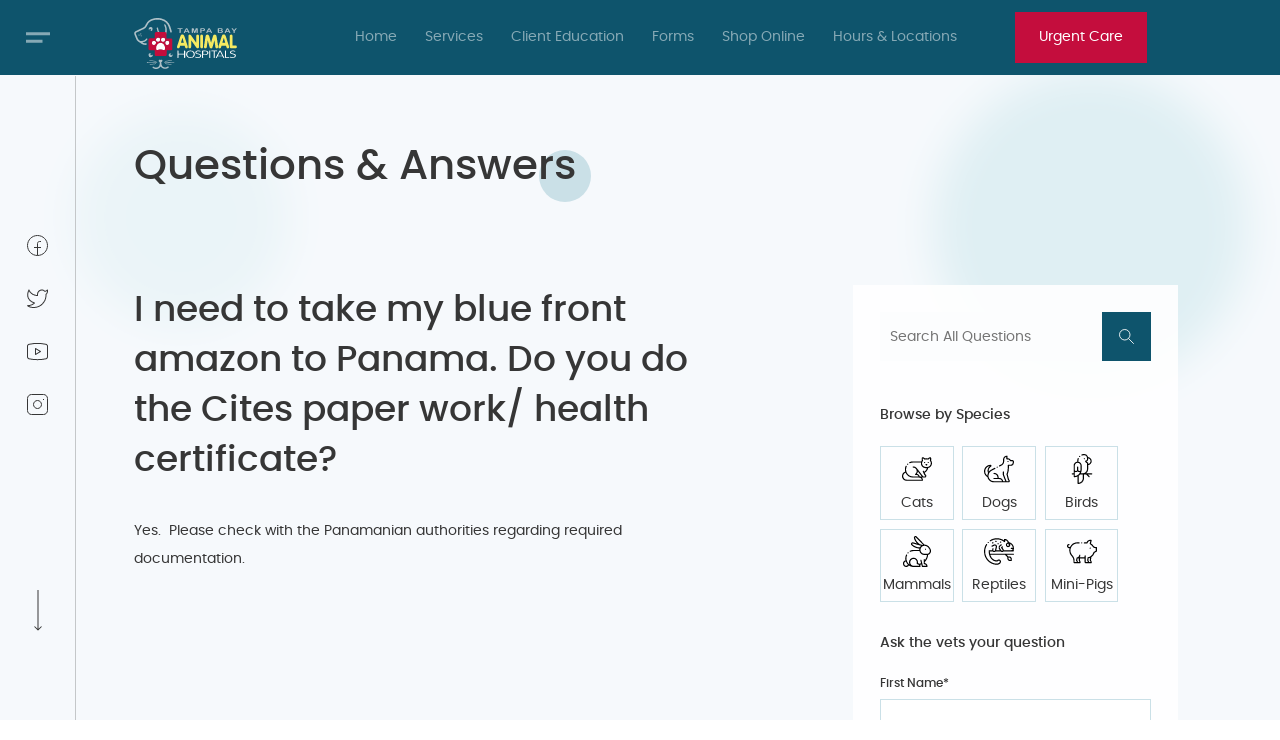

--- FILE ---
content_type: text/html; charset=UTF-8
request_url: https://www.tampabayvets.net/questions/blue-front-amazon-panama-cites-paper-work-health-certificate/
body_size: 25873
content:
<!DOCTYPE html>
<html lang="en">
<head>
	<meta charset="utf-8">
<script type="text/javascript">
/* <![CDATA[ */
 var gform;gform||(document.addEventListener("gform_main_scripts_loaded",function(){gform.scriptsLoaded=!0}),document.addEventListener("gform/theme/scripts_loaded",function(){gform.themeScriptsLoaded=!0}),window.addEventListener("DOMContentLoaded",function(){gform.domLoaded=!0}),gform={domLoaded:!1,scriptsLoaded:!1,themeScriptsLoaded:!1,isFormEditor:()=>"function"==typeof InitializeEditor,callIfLoaded:function(o){return!(!gform.domLoaded||!gform.scriptsLoaded||!gform.themeScriptsLoaded&&!gform.isFormEditor()||(gform.isFormEditor()&&console.warn("The use of gform.initializeOnLoaded() is deprecated in the form editor context and will be removed in Gravity Forms 3.1."),o(),0))},initializeOnLoaded:function(o){gform.callIfLoaded(o)||(document.addEventListener("gform_main_scripts_loaded",()=>{gform.scriptsLoaded=!0,gform.callIfLoaded(o)}),document.addEventListener("gform/theme/scripts_loaded",()=>{gform.themeScriptsLoaded=!0,gform.callIfLoaded(o)}),window.addEventListener("DOMContentLoaded",()=>{gform.domLoaded=!0,gform.callIfLoaded(o)}))},hooks:{action:{},filter:{}},addAction:function(o,r,e,t){gform.addHook("action",o,r,e,t)},addFilter:function(o,r,e,t){gform.addHook("filter",o,r,e,t)},doAction:function(o){gform.doHook("action",o,arguments)},applyFilters:function(o){return gform.doHook("filter",o,arguments)},removeAction:function(o,r){gform.removeHook("action",o,r)},removeFilter:function(o,r,e){gform.removeHook("filter",o,r,e)},addHook:function(o,r,e,t,n){null==gform.hooks[o][r]&&(gform.hooks[o][r]=[]);var d=gform.hooks[o][r];null==n&&(n=r+"_"+d.length),gform.hooks[o][r].push({tag:n,callable:e,priority:t=null==t?10:t})},doHook:function(r,o,e){var t;if(e=Array.prototype.slice.call(e,1),null!=gform.hooks[r][o]&&((o=gform.hooks[r][o]).sort(function(o,r){return o.priority-r.priority}),o.forEach(function(o){"function"!=typeof(t=o.callable)&&(t=window[t]),"action"==r?t.apply(null,e):e[0]=t.apply(null,e)})),"filter"==r)return e[0]},removeHook:function(o,r,t,n){var e;null!=gform.hooks[o][r]&&(e=(e=gform.hooks[o][r]).filter(function(o,r,e){return!!(null!=n&&n!=o.tag||null!=t&&t!=o.priority)}),gform.hooks[o][r]=e)}}); 
/* ]]> */
</script>

	<meta name="viewport" content="width=device-width, initial-scale=1, shrink-to-fit=no">
    <meta name="google-site-verification" content="JefZv0kpdebWeZ1STugXlWK6_XnZLj5AG96DL5lRh4c" />
    <script>google.maps.event.addDomListener(window, 'load', initialize);</script>
	

	<title>Do you do cites paperwork/ health certificates for international pet travel? Tampa Animal Hospitals</title>

     
        <link href='https://www.tampabayvets.net/wp-content/themes/tbvets2021/vendor/nice-select/nice-select.css' rel='stylesheet' type='text/css'>
        <link href='https://www.tampabayvets.net/wp-content/themes/tbvets2021/vendor/fancybox/jquery.fancybox.min.css' rel='stylesheet' type='text/css'>               
        <script src='https://www.tampabayvets.net/wp-content/themes/tbvets2021/vendor/svg-inject.min.js'></script>     

	<link href='https://www.tampabayvets.net/wp-content/themes/tbvets2021/vendor/bootstrap/css/bootstrap.min.css' rel='stylesheet' type='text/css'>
	<link href='https://www.tampabayvets.net/wp-content/themes/tbvets2021/vendor/malihu-custom-scrollbar/jquery.mCustomScrollbar.min.css' rel='stylesheet' type='text/css'>
    <link href='https://www.tampabayvets.net/wp-content/themes/tbvets2021/style.css' rel='stylesheet' type='text/css'>  
  
   <!-- Global site tag (gtag.js) - Google Analytics -->
<script async src="https://www.googletagmanager.com/gtag/js?id=G-81VH15S5Z8"></script>
<script>
  window.dataLayer = window.dataLayer || [];
  function gtag(){dataLayer.push(arguments);}
  gtag('js', new Date());

  gtag('config', 'UA-8942809-5');
  gtag('config', 'G-81VH15S5Z8');	
</script>
	
	<script type="text/javascript" src="//script.crazyegg.com/pages/scripts/0110/1602.js" async="async"></script>
	
	

<!-- Search Engine Optimization by Rank Math - https://rankmath.com/ -->
<meta name="description" content="Yes. Please check with the Panamanian authorities regarding required documentation and we will be able to help you."/>
<meta name="robots" content="follow, index, max-snippet:-1, max-video-preview:-1, max-image-preview:large"/>
<link rel="canonical" href="https://www.tampabayvets.net/questions/blue-front-amazon-panama-cites-paper-work-health-certificate/" />
<meta property="og:locale" content="en_US" />
<meta property="og:type" content="article" />
<meta property="og:title" content="Do you do cites paperwork/ health certificates for international pet travel?" />
<meta property="og:description" content="Yes. Please check with the Panamanian authorities regarding required documentation and we will be able to help you." />
<meta property="og:url" content="https://www.tampabayvets.net/questions/blue-front-amazon-panama-cites-paper-work-health-certificate/" />
<meta property="og:site_name" content="Tampa Bay Animal Hospital" />
<meta property="og:updated_time" content="2021-10-18T15:14:02-04:00" />
<meta name="twitter:card" content="summary_large_image" />
<meta name="twitter:title" content="Do you do cites paperwork/ health certificates for international pet travel?" />
<meta name="twitter:description" content="Yes. Please check with the Panamanian authorities regarding required documentation and we will be able to help you." />
<script type="application/ld+json" class="rank-math-schema">{"@context":"https://schema.org","@graph":[{"@type":"BreadcrumbList","@id":"https://www.tampabayvets.net/questions/blue-front-amazon-panama-cites-paper-work-health-certificate/#breadcrumb","itemListElement":[{"@type":"ListItem","position":"1","item":{"@id":"https://www.tampabayvets.net","name":"Home"}},{"@type":"ListItem","position":"2","item":{"@id":"https://www.tampabayvets.net/questions/blue-front-amazon-panama-cites-paper-work-health-certificate/","name":"I need to take my blue front amazon to Panama.  Do you do the Cites paper work/ health certificate?"}}]}]}</script>
<!-- /Rank Math WordPress SEO plugin -->

<link rel="alternate" type="application/rss+xml" title="Tampa Animal Hospitals &raquo; I need to take my blue front amazon to Panama.  Do you do the Cites paper work/ health certificate? Comments Feed" href="https://www.tampabayvets.net/questions/blue-front-amazon-panama-cites-paper-work-health-certificate/feed/" />
<link rel="alternate" title="oEmbed (JSON)" type="application/json+oembed" href="https://www.tampabayvets.net/wp-json/oembed/1.0/embed?url=https%3A%2F%2Fwww.tampabayvets.net%2Fquestions%2Fblue-front-amazon-panama-cites-paper-work-health-certificate%2F" />
<link rel="alternate" title="oEmbed (XML)" type="text/xml+oembed" href="https://www.tampabayvets.net/wp-json/oembed/1.0/embed?url=https%3A%2F%2Fwww.tampabayvets.net%2Fquestions%2Fblue-front-amazon-panama-cites-paper-work-health-certificate%2F&#038;format=xml" />
<style id='wp-img-auto-sizes-contain-inline-css' type='text/css'>
img:is([sizes=auto i],[sizes^="auto," i]){contain-intrinsic-size:3000px 1500px}
/*# sourceURL=wp-img-auto-sizes-contain-inline-css */
</style>
<style id='wp-emoji-styles-inline-css' type='text/css'>

	img.wp-smiley, img.emoji {
		display: inline !important;
		border: none !important;
		box-shadow: none !important;
		height: 1em !important;
		width: 1em !important;
		margin: 0 0.07em !important;
		vertical-align: -0.1em !important;
		background: none !important;
		padding: 0 !important;
	}
/*# sourceURL=wp-emoji-styles-inline-css */
</style>
<style id='wp-block-library-inline-css' type='text/css'>
:root{--wp-block-synced-color:#7a00df;--wp-block-synced-color--rgb:122,0,223;--wp-bound-block-color:var(--wp-block-synced-color);--wp-editor-canvas-background:#ddd;--wp-admin-theme-color:#007cba;--wp-admin-theme-color--rgb:0,124,186;--wp-admin-theme-color-darker-10:#006ba1;--wp-admin-theme-color-darker-10--rgb:0,107,160.5;--wp-admin-theme-color-darker-20:#005a87;--wp-admin-theme-color-darker-20--rgb:0,90,135;--wp-admin-border-width-focus:2px}@media (min-resolution:192dpi){:root{--wp-admin-border-width-focus:1.5px}}.wp-element-button{cursor:pointer}:root .has-very-light-gray-background-color{background-color:#eee}:root .has-very-dark-gray-background-color{background-color:#313131}:root .has-very-light-gray-color{color:#eee}:root .has-very-dark-gray-color{color:#313131}:root .has-vivid-green-cyan-to-vivid-cyan-blue-gradient-background{background:linear-gradient(135deg,#00d084,#0693e3)}:root .has-purple-crush-gradient-background{background:linear-gradient(135deg,#34e2e4,#4721fb 50%,#ab1dfe)}:root .has-hazy-dawn-gradient-background{background:linear-gradient(135deg,#faaca8,#dad0ec)}:root .has-subdued-olive-gradient-background{background:linear-gradient(135deg,#fafae1,#67a671)}:root .has-atomic-cream-gradient-background{background:linear-gradient(135deg,#fdd79a,#004a59)}:root .has-nightshade-gradient-background{background:linear-gradient(135deg,#330968,#31cdcf)}:root .has-midnight-gradient-background{background:linear-gradient(135deg,#020381,#2874fc)}:root{--wp--preset--font-size--normal:16px;--wp--preset--font-size--huge:42px}.has-regular-font-size{font-size:1em}.has-larger-font-size{font-size:2.625em}.has-normal-font-size{font-size:var(--wp--preset--font-size--normal)}.has-huge-font-size{font-size:var(--wp--preset--font-size--huge)}.has-text-align-center{text-align:center}.has-text-align-left{text-align:left}.has-text-align-right{text-align:right}.has-fit-text{white-space:nowrap!important}#end-resizable-editor-section{display:none}.aligncenter{clear:both}.items-justified-left{justify-content:flex-start}.items-justified-center{justify-content:center}.items-justified-right{justify-content:flex-end}.items-justified-space-between{justify-content:space-between}.screen-reader-text{border:0;clip-path:inset(50%);height:1px;margin:-1px;overflow:hidden;padding:0;position:absolute;width:1px;word-wrap:normal!important}.screen-reader-text:focus{background-color:#ddd;clip-path:none;color:#444;display:block;font-size:1em;height:auto;left:5px;line-height:normal;padding:15px 23px 14px;text-decoration:none;top:5px;width:auto;z-index:100000}html :where(.has-border-color){border-style:solid}html :where([style*=border-top-color]){border-top-style:solid}html :where([style*=border-right-color]){border-right-style:solid}html :where([style*=border-bottom-color]){border-bottom-style:solid}html :where([style*=border-left-color]){border-left-style:solid}html :where([style*=border-width]){border-style:solid}html :where([style*=border-top-width]){border-top-style:solid}html :where([style*=border-right-width]){border-right-style:solid}html :where([style*=border-bottom-width]){border-bottom-style:solid}html :where([style*=border-left-width]){border-left-style:solid}html :where(img[class*=wp-image-]){height:auto;max-width:100%}:where(figure){margin:0 0 1em}html :where(.is-position-sticky){--wp-admin--admin-bar--position-offset:var(--wp-admin--admin-bar--height,0px)}@media screen and (max-width:600px){html :where(.is-position-sticky){--wp-admin--admin-bar--position-offset:0px}}

/*# sourceURL=wp-block-library-inline-css */
</style><style id='global-styles-inline-css' type='text/css'>
:root{--wp--preset--aspect-ratio--square: 1;--wp--preset--aspect-ratio--4-3: 4/3;--wp--preset--aspect-ratio--3-4: 3/4;--wp--preset--aspect-ratio--3-2: 3/2;--wp--preset--aspect-ratio--2-3: 2/3;--wp--preset--aspect-ratio--16-9: 16/9;--wp--preset--aspect-ratio--9-16: 9/16;--wp--preset--color--black: #000000;--wp--preset--color--cyan-bluish-gray: #abb8c3;--wp--preset--color--white: #ffffff;--wp--preset--color--pale-pink: #f78da7;--wp--preset--color--vivid-red: #cf2e2e;--wp--preset--color--luminous-vivid-orange: #ff6900;--wp--preset--color--luminous-vivid-amber: #fcb900;--wp--preset--color--light-green-cyan: #7bdcb5;--wp--preset--color--vivid-green-cyan: #00d084;--wp--preset--color--pale-cyan-blue: #8ed1fc;--wp--preset--color--vivid-cyan-blue: #0693e3;--wp--preset--color--vivid-purple: #9b51e0;--wp--preset--gradient--vivid-cyan-blue-to-vivid-purple: linear-gradient(135deg,rgb(6,147,227) 0%,rgb(155,81,224) 100%);--wp--preset--gradient--light-green-cyan-to-vivid-green-cyan: linear-gradient(135deg,rgb(122,220,180) 0%,rgb(0,208,130) 100%);--wp--preset--gradient--luminous-vivid-amber-to-luminous-vivid-orange: linear-gradient(135deg,rgb(252,185,0) 0%,rgb(255,105,0) 100%);--wp--preset--gradient--luminous-vivid-orange-to-vivid-red: linear-gradient(135deg,rgb(255,105,0) 0%,rgb(207,46,46) 100%);--wp--preset--gradient--very-light-gray-to-cyan-bluish-gray: linear-gradient(135deg,rgb(238,238,238) 0%,rgb(169,184,195) 100%);--wp--preset--gradient--cool-to-warm-spectrum: linear-gradient(135deg,rgb(74,234,220) 0%,rgb(151,120,209) 20%,rgb(207,42,186) 40%,rgb(238,44,130) 60%,rgb(251,105,98) 80%,rgb(254,248,76) 100%);--wp--preset--gradient--blush-light-purple: linear-gradient(135deg,rgb(255,206,236) 0%,rgb(152,150,240) 100%);--wp--preset--gradient--blush-bordeaux: linear-gradient(135deg,rgb(254,205,165) 0%,rgb(254,45,45) 50%,rgb(107,0,62) 100%);--wp--preset--gradient--luminous-dusk: linear-gradient(135deg,rgb(255,203,112) 0%,rgb(199,81,192) 50%,rgb(65,88,208) 100%);--wp--preset--gradient--pale-ocean: linear-gradient(135deg,rgb(255,245,203) 0%,rgb(182,227,212) 50%,rgb(51,167,181) 100%);--wp--preset--gradient--electric-grass: linear-gradient(135deg,rgb(202,248,128) 0%,rgb(113,206,126) 100%);--wp--preset--gradient--midnight: linear-gradient(135deg,rgb(2,3,129) 0%,rgb(40,116,252) 100%);--wp--preset--font-size--small: 13px;--wp--preset--font-size--medium: 20px;--wp--preset--font-size--large: 36px;--wp--preset--font-size--x-large: 42px;--wp--preset--spacing--20: 0.44rem;--wp--preset--spacing--30: 0.67rem;--wp--preset--spacing--40: 1rem;--wp--preset--spacing--50: 1.5rem;--wp--preset--spacing--60: 2.25rem;--wp--preset--spacing--70: 3.38rem;--wp--preset--spacing--80: 5.06rem;--wp--preset--shadow--natural: 6px 6px 9px rgba(0, 0, 0, 0.2);--wp--preset--shadow--deep: 12px 12px 50px rgba(0, 0, 0, 0.4);--wp--preset--shadow--sharp: 6px 6px 0px rgba(0, 0, 0, 0.2);--wp--preset--shadow--outlined: 6px 6px 0px -3px rgb(255, 255, 255), 6px 6px rgb(0, 0, 0);--wp--preset--shadow--crisp: 6px 6px 0px rgb(0, 0, 0);}:where(.is-layout-flex){gap: 0.5em;}:where(.is-layout-grid){gap: 0.5em;}body .is-layout-flex{display: flex;}.is-layout-flex{flex-wrap: wrap;align-items: center;}.is-layout-flex > :is(*, div){margin: 0;}body .is-layout-grid{display: grid;}.is-layout-grid > :is(*, div){margin: 0;}:where(.wp-block-columns.is-layout-flex){gap: 2em;}:where(.wp-block-columns.is-layout-grid){gap: 2em;}:where(.wp-block-post-template.is-layout-flex){gap: 1.25em;}:where(.wp-block-post-template.is-layout-grid){gap: 1.25em;}.has-black-color{color: var(--wp--preset--color--black) !important;}.has-cyan-bluish-gray-color{color: var(--wp--preset--color--cyan-bluish-gray) !important;}.has-white-color{color: var(--wp--preset--color--white) !important;}.has-pale-pink-color{color: var(--wp--preset--color--pale-pink) !important;}.has-vivid-red-color{color: var(--wp--preset--color--vivid-red) !important;}.has-luminous-vivid-orange-color{color: var(--wp--preset--color--luminous-vivid-orange) !important;}.has-luminous-vivid-amber-color{color: var(--wp--preset--color--luminous-vivid-amber) !important;}.has-light-green-cyan-color{color: var(--wp--preset--color--light-green-cyan) !important;}.has-vivid-green-cyan-color{color: var(--wp--preset--color--vivid-green-cyan) !important;}.has-pale-cyan-blue-color{color: var(--wp--preset--color--pale-cyan-blue) !important;}.has-vivid-cyan-blue-color{color: var(--wp--preset--color--vivid-cyan-blue) !important;}.has-vivid-purple-color{color: var(--wp--preset--color--vivid-purple) !important;}.has-black-background-color{background-color: var(--wp--preset--color--black) !important;}.has-cyan-bluish-gray-background-color{background-color: var(--wp--preset--color--cyan-bluish-gray) !important;}.has-white-background-color{background-color: var(--wp--preset--color--white) !important;}.has-pale-pink-background-color{background-color: var(--wp--preset--color--pale-pink) !important;}.has-vivid-red-background-color{background-color: var(--wp--preset--color--vivid-red) !important;}.has-luminous-vivid-orange-background-color{background-color: var(--wp--preset--color--luminous-vivid-orange) !important;}.has-luminous-vivid-amber-background-color{background-color: var(--wp--preset--color--luminous-vivid-amber) !important;}.has-light-green-cyan-background-color{background-color: var(--wp--preset--color--light-green-cyan) !important;}.has-vivid-green-cyan-background-color{background-color: var(--wp--preset--color--vivid-green-cyan) !important;}.has-pale-cyan-blue-background-color{background-color: var(--wp--preset--color--pale-cyan-blue) !important;}.has-vivid-cyan-blue-background-color{background-color: var(--wp--preset--color--vivid-cyan-blue) !important;}.has-vivid-purple-background-color{background-color: var(--wp--preset--color--vivid-purple) !important;}.has-black-border-color{border-color: var(--wp--preset--color--black) !important;}.has-cyan-bluish-gray-border-color{border-color: var(--wp--preset--color--cyan-bluish-gray) !important;}.has-white-border-color{border-color: var(--wp--preset--color--white) !important;}.has-pale-pink-border-color{border-color: var(--wp--preset--color--pale-pink) !important;}.has-vivid-red-border-color{border-color: var(--wp--preset--color--vivid-red) !important;}.has-luminous-vivid-orange-border-color{border-color: var(--wp--preset--color--luminous-vivid-orange) !important;}.has-luminous-vivid-amber-border-color{border-color: var(--wp--preset--color--luminous-vivid-amber) !important;}.has-light-green-cyan-border-color{border-color: var(--wp--preset--color--light-green-cyan) !important;}.has-vivid-green-cyan-border-color{border-color: var(--wp--preset--color--vivid-green-cyan) !important;}.has-pale-cyan-blue-border-color{border-color: var(--wp--preset--color--pale-cyan-blue) !important;}.has-vivid-cyan-blue-border-color{border-color: var(--wp--preset--color--vivid-cyan-blue) !important;}.has-vivid-purple-border-color{border-color: var(--wp--preset--color--vivid-purple) !important;}.has-vivid-cyan-blue-to-vivid-purple-gradient-background{background: var(--wp--preset--gradient--vivid-cyan-blue-to-vivid-purple) !important;}.has-light-green-cyan-to-vivid-green-cyan-gradient-background{background: var(--wp--preset--gradient--light-green-cyan-to-vivid-green-cyan) !important;}.has-luminous-vivid-amber-to-luminous-vivid-orange-gradient-background{background: var(--wp--preset--gradient--luminous-vivid-amber-to-luminous-vivid-orange) !important;}.has-luminous-vivid-orange-to-vivid-red-gradient-background{background: var(--wp--preset--gradient--luminous-vivid-orange-to-vivid-red) !important;}.has-very-light-gray-to-cyan-bluish-gray-gradient-background{background: var(--wp--preset--gradient--very-light-gray-to-cyan-bluish-gray) !important;}.has-cool-to-warm-spectrum-gradient-background{background: var(--wp--preset--gradient--cool-to-warm-spectrum) !important;}.has-blush-light-purple-gradient-background{background: var(--wp--preset--gradient--blush-light-purple) !important;}.has-blush-bordeaux-gradient-background{background: var(--wp--preset--gradient--blush-bordeaux) !important;}.has-luminous-dusk-gradient-background{background: var(--wp--preset--gradient--luminous-dusk) !important;}.has-pale-ocean-gradient-background{background: var(--wp--preset--gradient--pale-ocean) !important;}.has-electric-grass-gradient-background{background: var(--wp--preset--gradient--electric-grass) !important;}.has-midnight-gradient-background{background: var(--wp--preset--gradient--midnight) !important;}.has-small-font-size{font-size: var(--wp--preset--font-size--small) !important;}.has-medium-font-size{font-size: var(--wp--preset--font-size--medium) !important;}.has-large-font-size{font-size: var(--wp--preset--font-size--large) !important;}.has-x-large-font-size{font-size: var(--wp--preset--font-size--x-large) !important;}
/*# sourceURL=global-styles-inline-css */
</style>

<style id='classic-theme-styles-inline-css' type='text/css'>
/*! This file is auto-generated */
.wp-block-button__link{color:#fff;background-color:#32373c;border-radius:9999px;box-shadow:none;text-decoration:none;padding:calc(.667em + 2px) calc(1.333em + 2px);font-size:1.125em}.wp-block-file__button{background:#32373c;color:#fff;text-decoration:none}
/*# sourceURL=/wp-includes/css/classic-themes.min.css */
</style>
<link rel='stylesheet' id='pet-memorial-styles-css' href='https://www.tampabayvets.net/wp-content/plugins/pet-memorials/pet-memorial-styles.css?ver=1.0' type='text/css' media='all' />
<link rel='stylesheet' id='theme.css-css' href='https://www.tampabayvets.net/wp-content/plugins/popup-builder/public/css/theme.css?ver=4.3.6' type='text/css' media='all' />
<script type="text/javascript" src="https://www.tampabayvets.net/wp-content/plugins/embed-office-viewer/assets/js/script.js?ver=61485ccd9bc69c4d57b4c8f97cf35e2a" id="eov-js"></script>
<script type="text/javascript" src="https://www.tampabayvets.net/wp-includes/js/jquery/jquery.min.js?ver=3.7.1" id="jquery-core-js"></script>
<script type="text/javascript" src="https://www.tampabayvets.net/wp-includes/js/jquery/jquery-migrate.min.js?ver=3.4.1" id="jquery-migrate-js"></script>
<script type="text/javascript" id="Popup.js-js-before">
/* <![CDATA[ */
var sgpbPublicUrl = "https:\/\/www.tampabayvets.net\/wp-content\/plugins\/popup-builder\/public\/";
var SGPB_JS_LOCALIZATION = {"imageSupportAlertMessage":"Only image files supported","pdfSupportAlertMessage":"Only pdf files supported","areYouSure":"Are you sure?","addButtonSpinner":"L","audioSupportAlertMessage":"Only audio files supported (e.g.: mp3, wav, m4a, ogg)","publishPopupBeforeElementor":"Please, publish the popup before starting to use Elementor with it!","publishPopupBeforeDivi":"Please, publish the popup before starting to use Divi Builder with it!","closeButtonAltText":"Close"};
//# sourceURL=Popup.js-js-before
/* ]]> */
</script>
<script type="text/javascript" src="https://www.tampabayvets.net/wp-content/plugins/popup-builder/public/js/Popup.js?ver=4.3.6" id="Popup.js-js"></script>
<script type="text/javascript" src="https://www.tampabayvets.net/wp-content/plugins/popup-builder/public/js/PopupConfig.js?ver=4.3.6" id="PopupConfig.js-js"></script>
<script type="text/javascript" id="PopupBuilder.js-js-before">
/* <![CDATA[ */
var SGPB_POPUP_PARAMS = {"popupTypeAgeRestriction":"ageRestriction","defaultThemeImages":{"1":"https:\/\/www.tampabayvets.net\/wp-content\/plugins\/popup-builder\/public\/img\/theme_1\/close.png","2":"https:\/\/www.tampabayvets.net\/wp-content\/plugins\/popup-builder\/public\/img\/theme_2\/close.png","3":"https:\/\/www.tampabayvets.net\/wp-content\/plugins\/popup-builder\/public\/img\/theme_3\/close.png","5":"https:\/\/www.tampabayvets.net\/wp-content\/plugins\/popup-builder\/public\/img\/theme_5\/close.png","6":"https:\/\/www.tampabayvets.net\/wp-content\/plugins\/popup-builder\/public\/img\/theme_6\/close.png"},"homePageUrl":"https:\/\/www.tampabayvets.net\/","isPreview":false,"convertedIdsReverse":[],"dontShowPopupExpireTime":365,"conditionalJsClasses":[],"disableAnalyticsGeneral":false};
var SGPB_JS_PACKAGES = {"packages":{"current":1,"free":1,"silver":2,"gold":3,"platinum":4},"extensions":{"geo-targeting":false,"advanced-closing":false}};
var SGPB_JS_PARAMS = {"ajaxUrl":"https:\/\/www.tampabayvets.net\/wp-admin\/admin-ajax.php","nonce":"8e4c786c61"};
//# sourceURL=PopupBuilder.js-js-before
/* ]]> */
</script>
<script type="text/javascript" src="https://www.tampabayvets.net/wp-content/plugins/popup-builder/public/js/PopupBuilder.js?ver=4.3.6" id="PopupBuilder.js-js"></script>
<link rel="https://api.w.org/" href="https://www.tampabayvets.net/wp-json/" /><link rel="EditURI" type="application/rsd+xml" title="RSD" href="https://www.tampabayvets.net/xmlrpc.php?rsd" />

<link rel='shortlink' href='https://www.tampabayvets.net/?p=2898' />
 <style> .ppw-ppf-input-container { background-color: !important; padding: px!important; border-radius: px!important; } .ppw-ppf-input-container div.ppw-ppf-headline { font-size: px!important; font-weight: !important; color: !important; } .ppw-ppf-input-container div.ppw-ppf-desc { font-size: px!important; font-weight: !important; color: !important; } .ppw-ppf-input-container label.ppw-pwd-label { font-size: px!important; font-weight: !important; color: !important; } div.ppwp-wrong-pw-error { font-size: px!important; font-weight: !important; color: #dc3232!important; background: !important; } .ppw-ppf-input-container input[type='submit'] { color: !important; background: !important; } .ppw-ppf-input-container input[type='submit']:hover { color: !important; background: !important; } .ppw-ppf-desc-below { font-size: px!important; font-weight: !important; color: !important; } </style>  <style> .ppw-form { background-color: !important; padding: px!important; border-radius: px!important; } .ppw-headline.ppw-pcp-pf-headline { font-size: px!important; font-weight: !important; color: !important; } .ppw-description.ppw-pcp-pf-desc { font-size: px!important; font-weight: !important; color: !important; } .ppw-pcp-pf-desc-above-btn { display: block; } .ppw-pcp-pf-desc-below-form { font-size: px!important; font-weight: !important; color: !important; } .ppw-input label.ppw-pcp-password-label { font-size: px!important; font-weight: !important; color: !important; } .ppw-form input[type='submit'] { color: !important; background: !important; } .ppw-form input[type='submit']:hover { color: !important; background: !important; } div.ppw-error.ppw-pcp-pf-error-msg { font-size: px!important; font-weight: !important; color: #dc3232!important; background: !important; } </style> 	<script>
		document.addEventListener("DOMContentLoaded", function() {
			if ( document.querySelector(".site-title a") ) {
				const links = document.querySelectorAll(".site-title a");
				links.forEach(link => link.setAttribute("href", "https://www.tampabayvets.net/hours-and-locations/"));
			}
			if ( document.querySelector("a.custom-logo-link") ) {
				const links = document.querySelectorAll("a.custom-logo-link");
				links.forEach(link => link.setAttribute("href", "https://www.tampabayvets.net/hours-and-locations/"));
			}
		});
	</script>
			<script>
			document.addEventListener("DOMContentLoaded", function() {
				if ( document.querySelector(".site-title a") ) {
					const links = document.querySelectorAll(".site-title a");
					links.forEach( link => link.setAttribute("target", "_self"));
				}
				if (document.querySelector("a.custom-logo-link")) {
					const links = document.querySelectorAll("a.custom-logo-link");
					links.forEach( link => link.setAttribute("target", "_self"));
				}
			});
		</script>
				<style type="text/css" id="wp-custom-css">
			.page-id-14599 .service_inner_locations{
	display: none;
}

.hero_feature_item {
    display: flex;
    flex-direction: row;
    gap: 15px;
    font-size: 20px;
    font-weight: 700;
    line-height: 1em;
    align-items: center;
}

.hero_section {
    display: grid;
    grid-template-columns: 1fr 1fr;
    gap: 20px;
}

.feature_icon {
    width: 30px;
}

.center-vert {
    display: flex;
    align-items: center;
}

.hero_background img {
    width: 100% !important;
}

.book_phone{
    display: none !important;
}

.hero_feature_list {
    gap: 20px;
    display: flex;
    margin-bottom: 20px;
    flex-wrap: wrap;
}

h1.hero_main_title.heading_title.heading_round_left{
	margin-bottom: 20px;
}

.hero_subtitle{
	font-size: 25px;
	font-weight: 400
}

.callout_box {
    padding: 80px 0 0 0;
}

.page_tampa_bay_urgent_care .callout_content {
    font-size: 20px;
	margin: 0 !important
}

.page_urgent_section {
    padding-top: 80px;
}

.main_frame.page_tampa_bay_urgent_care {
    padding: 80px 0;
}

.page_urgent_section ul.conditions_list {
    columns: 2;
}

.icon_grid {
    display: grid;
    grid-template-columns: 1fr 1fr 1fr;
    gap: 20px;
}

.icon_item{
    display: flex;
    flex-direction: column;
    align-items: center;
    font-size: 22px;
    font-weight: 600;
}

.icon_item img {
    color: #f6f9fc;
	border: 0.69vw solid #FFFFFF;
	aspect-ratio: 5/4;
	width: 100%;
	margin-bottom: 20px;
	object-fit: cover;
	object-position: top center;
}

.hero_section .service_big_img, .hero_section .service_big_img img {
    height: 100%;
	object-fit: cover;
}

@media (max-width: 991px){
	.hero_section{
	grid-template-columns: 1fr;
}
	
.hero_section > div:nth-child(1) {
    order: 1 !important;
    text-align: center;
    display: flex;
    flex-direction: column;
    align-items: center;
}
	
.hero_feature_list {
    justify-content: center;
}	
	
.icon_grid {
    grid-template-columns: 1fr;
}
	
	.page_urgent_section ul.conditions_list {
    text-align: center;
    display: flex;
    flex-direction: column;
    align-items: center;
}
	
		.page_urgent_section ul.conditions_list li {
    width: max-content !important;
			max-width: 90%;
}
	
	.page_urgent_section{
		text-align: center;
	}
	
	.hero_subtitle {
    font-size: 20px;
    font-weight: 400;
}
	
	.icon_item {
    font-size: 18px;
}
	
	.page_urgent_section.personalized_care.row{
		flex-direction: column;
	}
	
}

.urgent_care_button {
    color: #fff !important;
    background-color: #C40D3D !important;
    padding: 15px 24px;
    display: flex;
    text-align: center;
    justify-content: center;
}

nav .col-lg-2.d-none.d-lg-block {
    display: flex !important;
    align-items: center;
	padding: 0 !important;
	max-height: 80px;
}

nav .row{
	align-items: center;
}


.location-template.location-template-single-location-caladesi {
	background: #f8f3ef
}

.location-template.location-template-single-location-caladesi .btn{
	background-color: #ff8f2b;
	border-color: #ff8f2b;
}

.location-template.location-template-single-location-caladesi .btn:hover{
	background-color: #ffa85b;
	border-color: #ffa85b;
	color: #fff;
}


.location-template.location-template-single-location-caladesi .main_section a:not(.btn) {
	color: #ff8f2b;
}

.location-template.location-template-single-location-caladesi .heading_title span:after,.location-template.location-template-single-location-caladesi .inner_small_title span:after {
	background-color: #f8d7bc
}

.location-template.location-template-single-location-caladesi .download_app ul li:before{
	background-color: #ff8f2b;
}

.location-template.location-template-single-location-caladesi .urgent_care_button {
	background-color: #ff8f2b !important;
}

.location-template.location-template-single-location-caladesi nav, .location-template.location-template-single-location-caladesi footer{
	background-color: #363636;
}

.location-template.location-template-single-location-caladesi nav a{
	color: #fff !important;
}

.location-template.location-template-single-location-caladesi .mobile_menu{
	background-color: #ff8f2bdb
}

.location-template.location-template-single-location-caladesi .side_burger_inner{
	filter: saturate(0) brightness(5.5);
}

.location-template.location-template-single-location-caladesi .hours_title{
	color: #363636;
}

.location-template.location-template-single-location-caladesi .flex_staff_title {
    color: #ff8f2b;
}

.page-template-page-pet-memorials .adopt_main_image img{
	width: 100%
}

.small-text-blog{
	font-size: 12px;
	line-height:0em
}
		</style>
		</head>
<body class="wp-singular questions-template-default single single-questions postid-2898 wp-theme-tbvets2021">
    <div class="mobile_menu">
        <div class="mobile_menu_wrap">
            <div class="mobile_menu_inner">
                <div class="mobile_menu_title">Menu</div>
                <ul id="menu-big-desktop-menu" class="menu"><li id="menu-item-11166" class="menu-item menu-item-type-post_type menu-item-object-page menu-item-11166"><a href="https://www.tampabayvets.net/tampa-bay-animal-hospital-about-us/">About Us</a></li>
<li id="menu-item-11854" class="menu-item menu-item-type-post_type menu-item-object-page menu-item-11854"><a href="https://www.tampabayvets.net/find-closest-location/">Find The Location Closest To You</a></li>
<li id="menu-item-12931" class="menu-item menu-item-type-post_type menu-item-object-page menu-item-12931"><a href="https://www.tampabayvets.net/prescription-refills/">Prescription Refills</a></li>
<li id="menu-item-10563" class="menu-item menu-item-type-post_type menu-item-object-post menu-item-10563"><a href="https://www.tampabayvets.net/paying-pets-medical-bills/">Payment Plans &#038; Insurance</a></li>
<li id="menu-item-10564" class="menu-item menu-item-type-post_type menu-item-object-page menu-item-10564"><a href="https://www.tampabayvets.net/promotions-special-offers/">Promotions &#038; Special Offers</a></li>
<li id="menu-item-12930" class="menu-item menu-item-type-post_type menu-item-object-page menu-item-12930"><a href="https://www.tampabayvets.net/hours-and-locations/">Appointments</a></li>
<li id="menu-item-10565" class="menu-item menu-item-type-post_type menu-item-object-page menu-item-10565"><a href="https://www.tampabayvets.net/contact/">Contact Us</a></li>
</ul>                <ul id="menu-main-mobile-menu" class="menu"><li id="menu-item-11329" class="menu-item menu-item-type-post_type menu-item-object-page menu-item-home menu-item-11329"><a href="https://www.tampabayvets.net/">Home</a></li>
<li id="menu-item-11330" class="menu-item menu-item-type-post_type menu-item-object-page menu-item-11330"><a href="https://www.tampabayvets.net/pet-services/">Veterinary Services</a></li>
<li id="menu-item-11331" class="menu-item menu-item-type-post_type menu-item-object-page menu-item-11331"><a href="https://www.tampabayvets.net/hours-and-locations/">Appointments</a></li>
<li id="menu-item-11332" class="menu-item menu-item-type-post_type menu-item-object-services menu-item-11332"><a href="https://www.tampabayvets.net/services/fully-stocked-pharmacy/">Shop Online</a></li>
<li id="menu-item-11677" class="underline menu-item menu-item-type-custom menu-item-object-custom menu-item-has-children menu-item-11677"><a href="#">Download Our App</a>
<ul class="sub-menu">
	<li id="menu-item-11678" class="menu-item menu-item-type-custom menu-item-object-custom menu-item-11678"><a target="_blank" href="https://myvet.link/north-bay-animal-hospital-tampa/">North Bay</a></li>
	<li id="menu-item-11679" class="menu-item menu-item-type-custom menu-item-object-custom menu-item-11679"><a target="_blank" href="https://myvet.link/all-creatures-animal-hospital-florida/">All Creatures</a></li>
	<li id="menu-item-11680" class="menu-item menu-item-type-custom menu-item-object-custom menu-item-11680"><a target="_blank" href="https://myvet.link/cheval-animal-hospital/">Cheval</a></li>
	<li id="menu-item-11681" class="menu-item menu-item-type-custom menu-item-object-custom menu-item-11681"><a target="_blank" href="https://myvet.link/pebble-creek-animal-hospital/">Pebble Creek</a></li>
	<li id="menu-item-11682" class="menu-item menu-item-type-custom menu-item-object-custom menu-item-11682"><a target="_blank" href="https://myvet.link/temple-terrace-animal-hospital/">Temple Terrace</a></li>
	<li id="menu-item-11683" class="menu-item menu-item-type-custom menu-item-object-custom menu-item-11683"><a target="_blank" href="https://myvet.link/the-cat-doctors-in-tampa/">Cat Doctors</a></li>
</ul>
</li>
<li id="menu-item-11333" class="menu-item menu-item-type-post_type menu-item-object-page menu-item-11333"><a href="https://www.tampabayvets.net/tampa-bay-animal-hospital-about-us/">About Us</a></li>
<li id="menu-item-11855" class="menu-item menu-item-type-post_type menu-item-object-page menu-item-11855"><a href="https://www.tampabayvets.net/find-closest-location/">Find The Location Closest To You</a></li>
<li id="menu-item-11334" class="menu-item menu-item-type-post_type menu-item-object-page menu-item-11334"><a href="https://www.tampabayvets.net/answers-to-pet-health-questions/">Pet Health Answers</a></li>
<li id="menu-item-11335" class="menu-item menu-item-type-post_type menu-item-object-post menu-item-11335"><a href="https://www.tampabayvets.net/paying-pets-medical-bills/">Payment Plans &#038; Insurance</a></li>
<li id="menu-item-11336" class="menu-item menu-item-type-post_type menu-item-object-page menu-item-11336"><a href="https://www.tampabayvets.net/contact/">Contact</a></li>
<li id="menu-item-16003" class="menu-item menu-item-type-post_type menu-item-object-page menu-item-16003"><a href="https://www.tampabayvets.net/urgent-care/">Urgent Care</a></li>
</ul>            </div>
        </div>
        <div class="mobile_menu_close"></div>
    </div>
    
    <nav class="tmp_bgr">
        <div class="side_burger">
            <div class="side_burger_inner"></div>
        </div>
        <div class="container-fluid">
            <div class="row">					
                <div class="col-lg-2">
                    <a class="nav_brand" href="https://www.tampabayvets.net/" title="Tampa Bay Animal Hospitals">
                    </a>
                </div>
                <div class="col-lg-8 d-flex justify-content-center hide_paddings">
                    <div class="main_menu">
                        <ul id="menu-main-desktop-menu" class="menu"><li id="menu-item-10558" class="menu-item menu-item-type-custom menu-item-object-custom menu-item-10558"><a href="/">Home</a></li>
<li id="menu-item-10559" class="menu-item menu-item-type-post_type menu-item-object-page menu-item-10559"><a href="https://www.tampabayvets.net/pet-services/">Services</a></li>
<li id="menu-item-12929" class="menu-item menu-item-type-post_type menu-item-object-page menu-item-12929"><a href="https://www.tampabayvets.net/education/">Client Education</a></li>
<li id="menu-item-12573" class="menu-item menu-item-type-post_type menu-item-object-page menu-item-12573"><a href="https://www.tampabayvets.net/forms/">Forms</a></li>
<li id="menu-item-10561" class="menu-item menu-item-type-post_type menu-item-object-services menu-item-10561"><a href="https://www.tampabayvets.net/services/fully-stocked-pharmacy/">Shop Online</a></li>
<li id="menu-item-12925" class="menu-item menu-item-type-post_type menu-item-object-page menu-item-12925"><a href="https://www.tampabayvets.net/hours-and-locations/">Hours &#038; Locations</a></li>
</ul>                    </div>
                </div>
                <div class="col-lg-2 d-none d-lg-block">
                    <div class="main_menu">
                        <a class="book_phone" href="https://www.tampabayvets.net/hours-and-locations/">Book Now</a>
                        <a class="urgent_care_button" href="https://www.tampabayvets.net/urgent-care/">Urgent Care</a>
                    </div>
                </div>
            </div>
        </div>                
    </nav>
    <div class="main_wrap">
        <div class="side_section">
                            <div class="side_socials_networks">
                                            <a target="_blank" href="https://www.facebook.com/tampabayanimalhospitals">
                            <i class="icon-facebook" aria-hidden="true"></i>
                        </a>
                                            <a target="_blank" href="http://www.twitter.com/tampabayvets">
                            <i class="icon-twitter" aria-hidden="true"></i>
                        </a>
                                            <a target="_blank" href="https://www.youtube.com/user/TampaBayVets">
                            <i class="icon-youtube" aria-hidden="true"></i>
                        </a>
                                            <a target="_blank" href="https://www.instagram.com/tampabayvets/">
                            <i class="icon-instagram" aria-hidden="true"></i>
                        </a>
                                    </div>
                  
            <div class="slide_down"></div>

        </div>
        <div class="main_section">    <div class="main_frame page_questions single_questions">
		<div class="container-fluid">      				
            <div class="heading_section">
                <div class="row">
                    <div class="col-md-12">
                        <div class="heading_title">
                            <span>
                                Questions & Answers  
                            </span>
                        </div>  
                    </div>
                </div>
            </div>
            <div class="row">
                <div class="col-lg-8"> 
                    <div class="row">
                        <div class="col-lg-10">                          
                            <div class="editor_content">                   
                                <h1>I need to take my blue front amazon to Panama.  Do you do the Cites paper work/ health certificate?</h1>
                                <p>Yes.  Please check with the Panamanian authorities regarding required documentation.</p>
                                             
                            </div>
                        </div>
                    </div>
                </div>
                <div class="col-lg-4">
                    <div class="ask_vet_sidebar">
                        <div class="search_questions">
                            <form role="search" method="get" class="search-form" action="https://www.tampabayvets.net/">
                                <label>
                                    <input type="search" class="search-field" placeholder="Search All Questions" value="" name="s" title="Search for:" />
                                    <input type="hidden" name="post_type" value="questions" />
                                </label>
                                <input type="submit" class="search-submit" value="Search" />
                            </form>
                        </div>
                        <div class="questions_cats">
                            <div class="questions_cats_title">
                                Browse by Species
                            </div>
                            <div class="questions_cats_wrap">
                                                                                                                    <div class="question_cat_item">
                                                <a href="https://www.tampabayvets.net/ask-a-vet/cats/">
                                                    <img class="exclude" src="https://www.tampabayvets.net/wp-content/uploads/2021/03/qcat-cats.svg" onload="SVGInject(this)" />
                                                    <div class="cat_item_title">
                                                        Cats                                                    </div>
                                                </a>
                                            </div>
                                                                                    <div class="question_cat_item">
                                                <a href="https://www.tampabayvets.net/ask-a-vet/dogs/">
                                                    <img class="exclude" src="https://www.tampabayvets.net/wp-content/uploads/2021/03/qcat-dogs.svg" onload="SVGInject(this)" />
                                                    <div class="cat_item_title">
                                                        Dogs                                                    </div>
                                                </a>
                                            </div>
                                                                                    <div class="question_cat_item">
                                                <a href="https://www.tampabayvets.net/ask-a-vet/birds/">
                                                    <img class="exclude" src="https://www.tampabayvets.net/wp-content/uploads/2021/03/qcat-birds.svg" onload="SVGInject(this)" />
                                                    <div class="cat_item_title">
                                                        Birds                                                    </div>
                                                </a>
                                            </div>
                                                                                    <div class="question_cat_item">
                                                <a href="https://www.tampabayvets.net/ask-a-vet/mammals/">
                                                    <img class="exclude" src="https://www.tampabayvets.net/wp-content/uploads/2021/03/qcat-mammals.svg" onload="SVGInject(this)" />
                                                    <div class="cat_item_title">
                                                        Mammals                                                    </div>
                                                </a>
                                            </div>
                                                                                    <div class="question_cat_item">
                                                <a href="https://www.tampabayvets.net/ask-a-vet/reptiles/">
                                                    <img class="exclude" src="https://www.tampabayvets.net/wp-content/uploads/2021/03/qcat-reptiles.svg" onload="SVGInject(this)" />
                                                    <div class="cat_item_title">
                                                        Reptiles                                                    </div>
                                                </a>
                                            </div>
                                                                                    <div class="question_cat_item">
                                                <a href="https://www.tampabayvets.net/ask-a-vet/mini-pigs/">
                                                    <img class="exclude" src="https://www.tampabayvets.net/wp-content/uploads/2021/03/qcat-minipigs.svg" onload="SVGInject(this)" />
                                                    <div class="cat_item_title">
                                                        Mini-Pigs                                                    </div>
                                                </a>
                                            </div>
                                                                                                             
                            </div>
                        </div>
                        <div class="ask_vet_form_title">  
                            Ask the vets your question  
                        </div>
                        <div class="ask_vet_form">                         
                            <script type="text/javascript"></script>
                <div class='gf_browser_chrome gform_wrapper gform_legacy_markup_wrapper gform-theme--no-framework' data-form-theme='legacy' data-form-index='0' id='gform_wrapper_1' ><div id='gf_1' class='gform_anchor' tabindex='-1'></div><form method='post' enctype='multipart/form-data' target='gform_ajax_frame_1' id='gform_1'  action='/questions/blue-front-amazon-panama-cites-paper-work-health-certificate/#gf_1' data-formid='1' novalidate>
                        <div class='gform-body gform_body'><ul id='gform_fields_1' class='gform_fields top_label form_sublabel_below description_below validation_below'><li id="field_1_1" class="gfield gfield--type-name gfield_contains_required field_sublabel_below gfield--has-description field_description_below field_validation_below gfield_visibility_visible"  data-js-reload="field_1_1" ><label class='gfield_label gform-field-label gfield_label_before_complex' >Names<span class="gfield_required"><span class="gfield_required gfield_required_asterisk">*</span></span></label><div class='ginput_complex ginput_container ginput_container--name no_prefix has_first_name no_middle_name has_last_name no_suffix gf_name_has_2 ginput_container_name gform-grid-row' id='input_1_1'>
                            
                            <span id='input_1_1_3_container' class='name_first gform-grid-col gform-grid-col--size-auto' >
                                                    <input type='text' name='input_1.3' id='input_1_1_3' value=''   aria-required='true'     />
                                                    <label for='input_1_1_3' class='gform-field-label gform-field-label--type-sub '>First Name*</label>
                                                </span>
                            
                            <span id='input_1_1_6_container' class='name_last gform-grid-col gform-grid-col--size-auto' >
                                                    <input type='text' name='input_1.6' id='input_1_1_6' value=''   aria-required='true'     />
                                                    <label for='input_1_1_6' class='gform-field-label gform-field-label--type-sub '>Last Name*</label>
                                                </span>
                            
                        </div><div class='gfield_description' id='gfield_description_1_1'>Your name will not be published.</div></li><li id="field_1_6" class="gfield gfield--type-post_custom_field gfield--input-type-email gfield_contains_required field_sublabel_below gfield--has-description field_description_below field_validation_below gfield_visibility_visible"  data-js-reload="field_1_6" ><label class='gfield_label gform-field-label' for='input_1_6'>Email<span class="gfield_required"><span class="gfield_required gfield_required_asterisk">*</span></span></label><div class='ginput_container ginput_container_email'>
                            <input name='input_6' id='input_1_6' type='email' value='' class='medium'    aria-required="true" aria-invalid="false" aria-describedby="gfield_description_1_6" />
                        </div><div class='gfield_description' id='gfield_description_1_6'>Your email will not be published. But we'd like to be able to alert you when your question has been answered.</div></li><li id="field_1_14" class="gfield gfield--type-text gfield_contains_required field_sublabel_below gfield--no-description field_description_below field_validation_below gfield_visibility_visible"  data-js-reload="field_1_14" ><label class='gfield_label gform-field-label' for='input_1_14'>Pet&#039;s name<span class="gfield_required"><span class="gfield_required gfield_required_asterisk">*</span></span></label><div class='ginput_container ginput_container_text'><input name='input_14' id='input_1_14' type='text' value='' class='medium'     aria-required="true" aria-invalid="false"   /></div></li><li id="field_1_11" class="gfield gfield--type-post_title gfield_contains_required field_sublabel_below gfield--has-description field_description_below field_validation_below gfield_visibility_visible"  data-js-reload="field_1_11" ><label class='gfield_label gform-field-label' for='input_1_11'>Your Question<span class="gfield_required"><span class="gfield_required gfield_required_asterisk">*</span></span></label><div class='ginput_container ginput_container_post_title'>
					<input name='input_11' id='input_1_11' type='text' value='' class='medium'   aria-required="true" aria-invalid="false" aria-describedby="gfield_description_1_11" />
				</div><div class='gfield_description' id='gfield_description_1_11'>Please be as brief as possible</div></li><li id="field_1_13" class="gfield gfield--type-select big_label gfield_contains_required field_sublabel_below gfield--no-description field_description_below field_validation_below gfield_visibility_visible"  data-js-reload="field_1_13" ><label class='gfield_label gform-field-label' for='input_1_13'>Which one of our locations would you like to direct your question to?<span class="gfield_required"><span class="gfield_required gfield_required_asterisk">*</span></span></label><div class='ginput_container ginput_container_select'><select name='input_13' id='input_1_13' class='medium gfield_select'    aria-required="true" aria-invalid="false" ><option value='' selected='selected' class='gf_placeholder'>Choose a location</option><option value='North Bay (West Tampa)' >North Bay (West Tampa)</option><option value='Temple Terrace (USF/East Tampa)' >Temple Terrace (USF/East Tampa)</option><option value='Pebble Creek (North Tampa)' >Pebble Creek (North Tampa)</option><option value='All Creatures (Lutz)' >All Creatures (Lutz)</option><option value='The Cat Doctors (South Tampa)' >The Cat Doctors (South Tampa)</option><option value='Cheval (Lutz)' >Cheval (Lutz)</option></select></div></li><li id="field_1_8" class="gfield gfield--type-captcha captcha-field field_sublabel_below gfield--no-description field_description_below field_validation_below gfield_visibility_visible"  data-js-reload="field_1_8" ><label class='gfield_label gform-field-label' for='input_1_8'>Captcha</label><div id='input_1_8' class='ginput_container ginput_recaptcha' data-sitekey='6LeEF4UaAAAAAOnFSEuTyyEti6lqS8kLesSTVxjW'  data-theme='light' data-tabindex='-1' data-size='invisible' data-badge='bottomright'></div></li><li id="field_1_15" class="gfield gfield--type-honeypot gform_validation_container field_sublabel_below gfield--has-description field_description_below field_validation_below gfield_visibility_visible"  data-js-reload="field_1_15" ><label class='gfield_label gform-field-label' for='input_1_15'>Comments</label><div class='ginput_container'><input name='input_15' id='input_1_15' type='text' value='' autocomplete='new-password'/></div><div class='gfield_description' id='gfield_description_1_15'>This field is for validation purposes and should be left unchanged.</div></li></ul></div>
        <div class='gform-footer gform_footer top_label'> <input type='submit' id='gform_submit_button_1' class='gform_button button' onclick='gform.submission.handleButtonClick(this);' value='Submit question'  /> <input type='hidden' name='gform_ajax' value='form_id=1&amp;title=&amp;description=&amp;tabindex=0&amp;theme=legacy&amp;hash=e7ff73fe5fc53ed3cc0fbeb2db2af5b7' />
            <input type='hidden' class='gform_hidden' name='gform_submission_method' data-js='gform_submission_method_1' value='iframe' />
            <input type='hidden' class='gform_hidden' name='gform_theme' data-js='gform_theme_1' id='gform_theme_1' value='legacy' />
            <input type='hidden' class='gform_hidden' name='gform_style_settings' data-js='gform_style_settings_1' id='gform_style_settings_1' value='' />
            <input type='hidden' class='gform_hidden' name='is_submit_1' value='1' />
            <input type='hidden' class='gform_hidden' name='gform_submit' value='1' />
            
            <input type='hidden' class='gform_hidden' name='gform_unique_id' value='' />
            <input type='hidden' class='gform_hidden' name='state_1' value='WyJbXSIsIjIyN2RhM2E3MTlkMWMwNWExOGZhOTdmNzI4YjkwZjcyIl0=' />
            <input type='hidden' autocomplete='off' class='gform_hidden' name='gform_target_page_number_1' id='gform_target_page_number_1' value='0' />
            <input type='hidden' autocomplete='off' class='gform_hidden' name='gform_source_page_number_1' id='gform_source_page_number_1' value='1' />
            <input type='hidden' name='gform_field_values' value='' />
            
        </div>
                        </form>
                        </div>
		                <iframe style='display:none;width:0px;height:0px;' src='about:blank' name='gform_ajax_frame_1' id='gform_ajax_frame_1' title='This iframe contains the logic required to handle Ajax powered Gravity Forms.'></iframe>
		                <script type="text/javascript">
/* <![CDATA[ */
 gform.initializeOnLoaded( function() {gformInitSpinner( 1, 'https://www.tampabayvets.net/wp-content/plugins/gravityforms/images/spinner.svg', true );jQuery('#gform_ajax_frame_1').on('load',function(){var contents = jQuery(this).contents().find('*').html();var is_postback = contents.indexOf('GF_AJAX_POSTBACK') >= 0;if(!is_postback){return;}var form_content = jQuery(this).contents().find('#gform_wrapper_1');var is_confirmation = jQuery(this).contents().find('#gform_confirmation_wrapper_1').length > 0;var is_redirect = contents.indexOf('gformRedirect(){') >= 0;var is_form = form_content.length > 0 && ! is_redirect && ! is_confirmation;var mt = parseInt(jQuery('html').css('margin-top'), 10) + parseInt(jQuery('body').css('margin-top'), 10) + 100;if(is_form){jQuery('#gform_wrapper_1').html(form_content.html());if(form_content.hasClass('gform_validation_error')){jQuery('#gform_wrapper_1').addClass('gform_validation_error');} else {jQuery('#gform_wrapper_1').removeClass('gform_validation_error');}setTimeout( function() { /* delay the scroll by 50 milliseconds to fix a bug in chrome */ jQuery(document).scrollTop(jQuery('#gform_wrapper_1').offset().top - mt); }, 50 );if(window['gformInitDatepicker']) {gformInitDatepicker();}if(window['gformInitPriceFields']) {gformInitPriceFields();}var current_page = jQuery('#gform_source_page_number_1').val();gformInitSpinner( 1, 'https://www.tampabayvets.net/wp-content/plugins/gravityforms/images/spinner.svg', true );jQuery(document).trigger('gform_page_loaded', [1, current_page]);window['gf_submitting_1'] = false;}else if(!is_redirect){var confirmation_content = jQuery(this).contents().find('.GF_AJAX_POSTBACK').html();if(!confirmation_content){confirmation_content = contents;}jQuery('#gform_wrapper_1').replaceWith(confirmation_content);jQuery(document).scrollTop(jQuery('#gf_1').offset().top - mt);jQuery(document).trigger('gform_confirmation_loaded', [1]);window['gf_submitting_1'] = false;wp.a11y.speak(jQuery('#gform_confirmation_message_1').text());}else{jQuery('#gform_1').append(contents);if(window['gformRedirect']) {gformRedirect();}}jQuery(document).trigger("gform_pre_post_render", [{ formId: "1", currentPage: "current_page", abort: function() { this.preventDefault(); } }]);                if (event && event.defaultPrevented) {                return;         }        const gformWrapperDiv = document.getElementById( "gform_wrapper_1" );        if ( gformWrapperDiv ) {            const visibilitySpan = document.createElement( "span" );            visibilitySpan.id = "gform_visibility_test_1";            gformWrapperDiv.insertAdjacentElement( "afterend", visibilitySpan );        }        const visibilityTestDiv = document.getElementById( "gform_visibility_test_1" );        let postRenderFired = false;                function triggerPostRender() {            if ( postRenderFired ) {                return;            }            postRenderFired = true;            jQuery( document ).trigger( 'gform_post_render', [1, current_page] );            gform.utils.trigger( { event: 'gform/postRender', native: false, data: { formId: 1, currentPage: current_page } } );            gform.utils.trigger( { event: 'gform/post_render', native: false, data: { formId: 1, currentPage: current_page } } );            if ( visibilityTestDiv ) {                visibilityTestDiv.parentNode.removeChild( visibilityTestDiv );            }        }        function debounce( func, wait, immediate ) {            var timeout;            return function() {                var context = this, args = arguments;                var later = function() {                    timeout = null;                    if ( !immediate ) func.apply( context, args );                };                var callNow = immediate && !timeout;                clearTimeout( timeout );                timeout = setTimeout( later, wait );                if ( callNow ) func.apply( context, args );            };        }        const debouncedTriggerPostRender = debounce( function() {            triggerPostRender();        }, 200 );        if ( visibilityTestDiv && visibilityTestDiv.offsetParent === null ) {            const observer = new MutationObserver( ( mutations ) => {                mutations.forEach( ( mutation ) => {                    if ( mutation.type === 'attributes' && visibilityTestDiv.offsetParent !== null ) {                        debouncedTriggerPostRender();                        observer.disconnect();                    }                });            });            observer.observe( document.body, {                attributes: true,                childList: false,                subtree: true,                attributeFilter: [ 'style', 'class' ],            });        } else {            triggerPostRender();        }    } );} ); 
/* ]]> */
</script>
  
                        </div>
                    </div>
                </div>            
            </div>                                                                                                                                        
		</div>
	</div>

        
</div>
    </div><!-- end main -->
 
    <div class="modal fade" id="appointmentsForm" tabindex="-1" role="dialog" aria-labelledby="appointmentsForm" aria-hidden="true">
        <div class="modal-dialog" role="document">
            <div class="modal-content">
                <div class="modal-body">
                    <button type="button" class="close" data-dismiss="modal" aria-label="Close">
                        <svg width="30" height="30" viewBox="0 0 30 30" fill="none" xmlns="https://www.w3.org/2000/svg">
                            <rect width="30" height="30" rx="15" fill="#0E546C"/>
                            <path d="M10 10L20 20" stroke="white" stroke-width="1.5" stroke-linecap="round"/>
                            <path d="M20 10L10 20" stroke="white" stroke-width="1.5" stroke-linecap="round"/>
                        </svg>
                    </button>                            
                                    </div>
            </div>
        </div>
    </div>

    <footer>
        <div class="container-fluid">
            <div class="row">	            
                <div class="col-6 col-lg-3 footer_column">
                    <h3 >Get in Touch</h3>
                    <ul id="menu-footer-column-1" class="menu"><li id='menu-item-10566'  class="menu-item menu-item-type-post_type menu-item-object-page"><a  href="https://www.tampabayvets.net/contact/">Contact&nbsp;</a> </li>
<li id='menu-item-10567'  class="menu-item menu-item-type-post_type menu-item-object-page"><a  href="https://www.tampabayvets.net/work-with-us/">Work with us&nbsp;</a> </li>
<li id='menu-item-10570'  class="menu-item menu-item-type-post_type menu-item-object-page"><a  href="https://www.tampabayvets.net/forms/">Patient Forms&nbsp;</a> </li>
<li id='menu-item-16778'  class="menu-item menu-item-type-post_type menu-item-object-page"><a  href="https://www.tampabayvets.net/pet-portal-links/">Patient Portal&nbsp;</a> </li>
<li id='menu-item-10571'  class="ppr-nofollow menu-item menu-item-type-post_type menu-item-object-page"><a  rel="nofollow" href="https://www.tampabayvets.net/pay/">Make a Payment&nbsp;</a> </li>
<li id='menu-item-12932'  class="menu-item menu-item-type-post_type menu-item-object-page"><a  href="https://www.tampabayvets.net/education/">Client Education&nbsp;</a> </li>
</ul>                </div>
                <div class="col-6 col-lg-3 footer_column">
                    <h3 ><a href="https://www.tampabayvets.net/hours-and-locations/">Locations</a></h3>
                    <ul id="menu-footer-column-2" class="menu"><li id='menu-item-11853'  class="footer_bold menu-item menu-item-type-post_type menu-item-object-page"><a  href="https://www.tampabayvets.net/find-closest-location/">Find The Location Closest To You&nbsp;</a> </li>
<li id='menu-item-13200'  class="menu-item menu-item-type-custom menu-item-object-custom"><a  target="_blank" href="https://catdoctors.info/">The Cat Doctors&nbsp;<small class="nav_desc">(South Tampa)</small></a> </li>
<li id='menu-item-10577'  class="menu-item menu-item-type-post_type menu-item-object-location"><a  href="https://www.tampabayvets.net/location/temple-terrace/">Temple Terrace&nbsp;<small class="nav_desc">(East Tampa/Near USF)</small></a> </li>
<li id='menu-item-10578'  class="menu-item menu-item-type-post_type menu-item-object-location"><a  href="https://www.tampabayvets.net/location/pebble-creek/">Pebble Creek&nbsp;<small class="nav_desc">(New Tampa/Wesley Chapel)</small></a> </li>
<li id='menu-item-10579'  class="menu-item menu-item-type-post_type menu-item-object-location"><a  href="https://www.tampabayvets.net/location/north-bay/">North Bay&nbsp;<small class="nav_desc">(Town ’n’ County/Westchase)</small></a> </li>
<li id='menu-item-10575'  class="menu-item menu-item-type-post_type menu-item-object-location"><a  href="https://www.tampabayvets.net/location/all-creatures/">All Creatures&nbsp;<small class="nav_desc">(Lutz/Pasco)</small></a> </li>
<li id='menu-item-10574'  class="menu-item menu-item-type-post_type menu-item-object-location"><a  href="https://www.tampabayvets.net/location/cheval/">Cheval&nbsp;<small class="nav_desc">(Lutz/North Tampa)</small></a> </li>
<li id='menu-item-14032'  class="menu-item menu-item-type-post_type menu-item-object-location"><a  href="https://www.tampabayvets.net/location/tampa-palms/">Tampa Palms&nbsp;<small class="nav_desc">(New Tampa/Tampa Palms)</small></a> </li>
<li id='menu-item-14880'  class="menu-item menu-item-type-post_type menu-item-object-location"><a  href="https://www.tampabayvets.net/location/caladesi/">Caladesi&nbsp;<small class="nav_desc">(Dunedin) *</small></a> </li>
<li id='menu-item-14359'  class="menu-item menu-item-type-custom menu-item-object-custom"><a >*Not currently AAHA Accredited&nbsp;</a> </li>
</ul>                </div>
                <div class="col-6 col-lg-3 footer_column">
                    <h3 style="color: #fff797;">Home Delivery Stores</h3>
                    <ul id="menu-footer-column-3" class="menu"><li id='menu-item-10580'  class="menu-item menu-item-type-custom menu-item-object-custom"><a  target="_blank" href="https://thecatdoctorsfl.vetsfirstchoice.com/">Cat Doctors&nbsp;</a> </li>
<li id='menu-item-10581'  class="menu-item menu-item-type-custom menu-item-object-custom"><a  target="_blank" href="https://templeterraceah.vetsfirstchoice.com/">Temple Terrace&nbsp;</a> </li>
<li id='menu-item-10582'  class="menu-item menu-item-type-custom menu-item-object-custom"><a  target="_blank" href="https://pebblecreekah.vetsfirstchoice.com/">Pebble Creek&nbsp;</a> </li>
<li id='menu-item-10583'  class="menu-item menu-item-type-custom menu-item-object-custom"><a  target="_blank" href="https://northbayah.vetsfirstchoice.com/">North Bay&nbsp;</a> </li>
<li id='menu-item-10584'  class="menu-item menu-item-type-custom menu-item-object-custom"><a  target="_blank" href="https://allcreaturesahfl.vetsfirstchoice.com/">All Creatures&nbsp;</a> </li>
<li id='menu-item-10585'  class="menu-item menu-item-type-custom menu-item-object-custom"><a  target="_blank" href="https://chevalanimalhospital.vetsfirstchoice.com/">Cheval&nbsp;</a> </li>
<li id='menu-item-14358'  class="menu-item menu-item-type-custom menu-item-object-custom"><a  target="_blank" href="https://tampapalmsanimal.vetsfirstchoice.com/">Tampa Palms&nbsp;</a> </li>
<li id='menu-item-14882'  class="menu-item menu-item-type-custom menu-item-object-custom"><a  target="_blank" href="https://caladesiah.covetruspharmacy.com/">Caladesi&nbsp;</a> </li>
<li id='menu-item-10586'  class="menu-item menu-item-type-post_type menu-item-object-page"><a  href="https://www.tampabayvets.net/prescription-refills/">Prescription Refills&nbsp;</a> </li>
</ul>                </div>
                <div class="col-6 col-lg-3 footer_column">
                    <h3 >For the pets</h3>
                    <ul id="menu-footer-column-4" class="menu"><li id='menu-item-10587'  class="menu-item menu-item-type-post_type menu-item-object-page"><a  href="https://www.tampabayvets.net/hours-and-locations/">Appointments&nbsp;</a> </li>
<li id='menu-item-10588'  class="menu-item menu-item-type-post_type menu-item-object-page"><a  href="https://www.tampabayvets.net/pet/">Adoption&nbsp;</a> </li>
<li id='menu-item-10589'  class="menu-item menu-item-type-post_type menu-item-object-services"><a  href="https://www.tampabayvets.net/services/house-calls-mobile-services/">Pet Taxi&nbsp;</a> </li>
<li id='menu-item-10590'  class="menu-item menu-item-type-post_type menu-item-object-page"><a  href="https://www.tampabayvets.net/promotions-special-offers/">Promotions &#038; Special Offers&nbsp;</a> </li>
<li id='menu-item-10591'  class="menu-item menu-item-type-post_type menu-item-object-post"><a  href="https://www.tampabayvets.net/paying-pets-medical-bills/">Financial Aid&nbsp;</a> </li>
<li id='menu-item-13627'  class="menu-item menu-item-type-post_type menu-item-object-page"><a  href="https://www.tampabayvets.net/about-aaha/">AAHA Accredited&nbsp;</a> </li>
</ul>                </div>
            </div>
        </div>
                    <div class="container-fluid">        
                <div class="row">
                    <div class="col-md-12">
                        <div class="footer_sub">
                                                            <div class="footer_aaha">
                                                                        <a href="https://www.tampabayvets.net/questions/veterinarian-aaha-accredited-pets/">
                                        <img class="exclude" src="https://www.tampabayvets.net/wp-content/uploads/2021/07/aaha_logo.svg" onload="SVGInject(this)" />                                        </a>
                                                                    </div>
                                                        <div class="footer_socials_networks">
                                                                    <a target="_blank" href="https://www.facebook.com/tampabayanimalhospitals">
                                        <i class="icon-facebook" aria-hidden="true"></i>
                                    </a>
                                                                    <a target="_blank" href="http://www.twitter.com/tampabayvets">
                                        <i class="icon-twitter" aria-hidden="true"></i>
                                    </a>
                                                                    <a target="_blank" href="https://www.youtube.com/user/TampaBayVets">
                                        <i class="icon-youtube" aria-hidden="true"></i>
                                    </a>
                                                                    <a target="_blank" href="https://www.instagram.com/tampabayvets/">
                                        <i class="icon-instagram" aria-hidden="true"></i>
                                    </a>
                                                            </div>
                                                            <div class="footer_copy">
                                    © 2026 Tampa Bay Veterinary Group | all rights reserved                                </div>
                                                    </div>
                    </div>
                </div>
            </div>
                   
    </footer>

    <a href="#" class="scrollToTop">
        <img src="https://www.tampabayvets.net/wp-content/themes/tbvets2021/img/arrow-up.svg" alt="Scroll To Top" /> 
    </a>    

	<script src='https://www.tampabayvets.net/wp-content/themes/tbvets2021/vendor/bootstrap/js/bootstrap.min.js'></script>
	<script src='https://www.tampabayvets.net/wp-content/themes/tbvets2021/vendor/greensock/gsap.min.js'></script>
    <script src='https://www.tampabayvets.net/wp-content/themes/tbvets2021/vendor/greensock/ScrollToPlugin.min.js'></script>
	<script src='https://www.tampabayvets.net/wp-content/themes/tbvets2021/vendor/malihu-custom-scrollbar/jquery.mCustomScrollbar.concat.min.js'></script>
    <script src='https://www.tampabayvets.net/wp-content/themes/tbvets2021/vendor/scrollreveal/scrollReveal.js'></script>
    <script src='https://www.tampabayvets.net/wp-content/themes/tbvets2021/js/main.js'></script>

	 
        <script src='https://www.tampabayvets.net/wp-content/themes/tbvets2021/vendor/fancybox/jquery.fancybox.min.js'></script>  
        <script src='https://www.tampabayvets.net/wp-content/themes/tbvets2021/vendor/nice-select/jquery.nice-select.min.js'></script> 	 
        <script src='https://www.tampabayvets.net/wp-content/themes/tbvets2021/js/single-questions.js'></script>                
      

<script type="speculationrules">
{"prefetch":[{"source":"document","where":{"and":[{"href_matches":"/*"},{"not":{"href_matches":["/wp-*.php","/wp-admin/*","/wp-content/uploads/*","/wp-content/*","/wp-content/plugins/*","/wp-content/themes/tbvets2021/*","/*\\?(.+)"]}},{"not":{"selector_matches":"a[rel~=\"nofollow\"]"}},{"not":{"selector_matches":".no-prefetch, .no-prefetch a"}}]},"eagerness":"conservative"}]}
</script>
			<script>
				window.PH_Child = {"ID":0,"user_login":false,"user_email":false,"display_name":false}			</script>
			
			<script>
				(function(d, t, g, k) {
					var ph = d.createElement(t),
						s = d.getElementsByTagName(t)[0],
						l = false,
						t = (new URLSearchParams(window.location.search)).get(k);
					t && localStorage.setItem(k, t);
					t = localStorage.getItem(k)
					if (!l && !t) return;
					ph.type = 'text/javascript';
					ph.async = true;
					ph.defer = true;
					ph.charset = 'UTF-8';
					ph.src = g + '&v=' + (new Date()).getTime();
					ph.src += t ? '&' + k + '=' + t : '';
					s.parentNode.insertBefore(ph, s);
				})(document, 'script', '//projects.simplydonetechsolutions.com?p=1620&ph_apikey=a2565e5fd178d96d7b16b9cd1b348639', 'ph_access_token');
			</script>
			<script>
              (function(e){
                  var el = document.createElement('script');
                  el.setAttribute('data-account', 'cSs6kDdZBe');
                  el.setAttribute('src', 'https://cdn.userway.org/widget.js');
                  document.body.appendChild(el);
                })();
              </script><div class="sgpb-main-popup-data-container-16568" style="position:fixed;opacity: 0;filter: opacity(0%);transform: scale(0);">
							<div class="sg-popup-builder-content" id="sg-popup-content-wrapper-16568" data-id="16568" data-events="[{&quot;param&quot;:&quot;click&quot;,&quot;operator&quot;:&quot;defaultClickClassName&quot;,&quot;hiddenOption&quot;:[]}]" data-options="[base64]">
								<div class="sgpb-popup-builder-content-16568 sgpb-popup-builder-content-html"><div class="sgpb-main-html-content-wrapper"><p>You assessed your cat's body condition <span class="il">score</span> (BCS) to be to be 3 out of 9.</p>
<p><strong>What does this mean?</strong> The BCS is an assessment of your cat’s general body composition, including muscle and fat. While a <span class="il">score</span> of 4 to 5 is ideal, <strong>a BCS of 3 indicates that your cat <em>is thin.</em></strong></p>
<p><strong>What to do next:</strong> While thin cats are generally at lower risk for serious health issues compared to overweight cats, being underweight can lead to decreased muscle mass, malnutrition, and a weakened immune system. Unless there is an underlying reason for your cat’s thinness, the situation can often be improved with simple lifestyle adjustments, such as:</p>
<ul>
<li>Offering a palatable diet recommended by your veterinarian</li>
<li>Feeding small, frequent meals</li>
<li>Stimulating the appetite by warming the food or introducing toppers</li>
<li>Minimizing stress</li>
<li>Weighing your cat monthly</li>
<li>Re-checking your cat's BCS at home</li>
<li>Staying alert to other health changes (especially continued weight loss and appetite loss)</li>
</ul>
<p>Your cat's BCS provides valuable insights into their overall health and helps us spot potential issues early. While a BCS of 3 isn’t an immediate cause for concern, it’s a sign that small adjustments to their feeding and care routine could have a positive impact on their health.</p>
<p>Questions? We can help. Let’s work together to <span class="il">score</span> a win for your cat's health.</p>
</div></div>
							</div>
						  </div><div class="sgpb-main-popup-data-container-16566" style="position:fixed;opacity: 0;filter: opacity(0%);transform: scale(0);">
							<div class="sg-popup-builder-content" id="sg-popup-content-wrapper-16566" data-id="16566" data-events="[{&quot;param&quot;:&quot;click&quot;,&quot;operator&quot;:&quot;defaultClickClassName&quot;,&quot;hiddenOption&quot;:[]}]" data-options="[base64]">
								<div class="sgpb-popup-builder-content-16566 sgpb-popup-builder-content-html"><div class="sgpb-main-html-content-wrapper"><p>You assessed your cat's body condition <span class="il">score</span> (BCS) to be to be 6 out of 9.</p>
<p><strong>What does this mean?</strong> The BCS is an assessment of your cat’s general body composition, including muscle and fat. While a <span class="il">score</span> of 4 to 5 is ideal, <strong>a BCS of 6 indicates that your cat <em>is borderline overweight.</em></strong></p>
<p><strong>What to do next:</strong> Simple daily actions can help prevent your cat from becoming overweight. Even a few extra ounces or pounds can significantly impact their health, increasing the risk of serious conditions like diabetes, arthritis, and kidney disease.</p>
<p>Restore your cat's future health by:</p>
<ul>
<li>Feeding portioned meals (Your veterinarian can assist you with how much to feed)</li>
<li>Reducing stress by minimizing household changes and maintaining a routine</li>
<li>Decreasing boredom with interactive toys, social interaction, and cat furniture</li>
<li>Separating pets during meal time (Consider a microchip-linked feeder for multi-cat households)</li>
<li>Weighing them monthly</li>
<li>Re-checking your cat's BCS at home</li>
</ul>
<p>Your cat's BCS is like a warning light for their future health. Taking proactive steps to address your cat’s weight can minimize future complications and help ensure they stay fit, agile, and healthy.</p>
<p>Curious about other ways to improve your cat’s BCS and overall well-being? Get <span class="il">in</span> touch. Let’s work together to <span class="il">score</span> a win for their health.</p>
</div></div>
							</div>
						  </div><div class="sgpb-main-popup-data-container-16564" style="position:fixed;opacity: 0;filter: opacity(0%);transform: scale(0);">
							<div class="sg-popup-builder-content" id="sg-popup-content-wrapper-16564" data-id="16564" data-events="[{&quot;param&quot;:&quot;click&quot;,&quot;operator&quot;:&quot;defaultClickClassName&quot;,&quot;value&quot;:&quot;sg-popup-id-16564&quot;,&quot;hiddenOption&quot;:[]}]" data-options="[base64]">
								<div class="sgpb-popup-builder-content-16564 sgpb-popup-builder-content-html"><div class="sgpb-main-html-content-wrapper"><p>You assessed your dog's body condition <span class="il">score</span> (BCS) to be to be 4-5 out of 9.</p>
<p><strong>What does this mean?</strong> The BCS is an assessment of general body composition, including muscle and fat. On a scale of 1 to 9, with 1 being very thin and 9 being obese, <strong>your dog's <span class="il">score</span> means they are at their <em>ideal weight</em> for optimal health and well-being!</strong></p>
<p><strong>What to do next:</strong> First, give your dog a scratch behind the ears to celebrate your success! Your commitment to their preventive health—regular vet visits, balanced nutrition, and consistent exercise—is truly paying off. But don’t relax just yet—maintaining a healthy BCS takes ongoing effort throughout your dog's life, including:</p>
<ul>
<li>Feeding portioned meals</li>
<li>Avoiding high-calorie treats, diets, and people food</li>
<li>Staying active with regular exercise</li>
<li>Re-checking your pet’s BCS monthly at home</li>
<li>Staying on top of routine care (exams, screening tests) to ensure early detection of health changes</li>
</ul>
<p>Just like your dog's vital signs, their BCS gives valuable insight into their overall health. Right now, we like what we see—and feel! But remember, supporting your dog's lifelong health is a team effort. By continuing the great work you’re doing and partnering with us, we can help ensure they stay healthy for years to come.</p>
</div></div>
							</div>
						  </div><div class="sgpb-main-popup-data-container-16562" style="position:fixed;opacity: 0;filter: opacity(0%);transform: scale(0);">
							<div class="sg-popup-builder-content" id="sg-popup-content-wrapper-16562" data-id="16562" data-events="[{&quot;param&quot;:&quot;click&quot;,&quot;operator&quot;:&quot;defaultClickClassName&quot;,&quot;hiddenOption&quot;:[]}]" data-options="[base64]">
								<div class="sgpb-popup-builder-content-16562 sgpb-popup-builder-content-html"><div class="sgpb-main-html-content-wrapper"><p>You assessed your cat's body condition <span class="il">score</span> (BCS) to be to be 7-8 out of 9.</p>
<p><strong>What does this mean?</strong> The BCS is an assessment of your cat’s general body composition, including muscle and fat. While a <span class="il">score</span> of 4 to 5 is ideal, <strong>a BCS of 7-8 indicates that your cat <em>is overweight.</em></strong></p>
<p><strong>What to do next:</strong> Weight issues are a common cause of many feline health problems, some of which can shorten a cat's life. Fortunately, with your dedication and our support, your cat can achieve better health, mobility, and an ideal body weight.</p>
<p>Rather than asking your cat to participate <span class="il">in</span> daily exercise, feline weight loss emphasizes targeted nutrition and stress reduction to help them shed those unwanted pounds. This entails:</p>
<ul>
<li>Offering a palatable weight-management diet recommended by your veterinarian</li>
<li>Feeding portioned meals (Your veterinarian can assist you with how much to feed)</li>
<li>Using a microchip-linked feeder for multi-cat households to ensure each cat consumes their veterinarian-recommended portion</li>
<li>Minimizing stress by maintaining a stable routine</li>
<li>Decreasing boredom through positive interactions such as interactive toys, food puzzles, cat-friendly furniture, and social bonding</li>
<li>Promoting movement with motion-activated food toys and puzzles</li>
<li>Weighing them monthly</li>
<li>Re-checking their BCS at home</li>
</ul>
<p>Overweight cats not only face long-term health risks but can also suffer from discomfort and emotional stress. Intentional, veterinary-supervised changes can help ensure your cat’s fitness, comfort, and overall well-being for years to come. Let’s work together to <span class="il">score</span> a win for your cat's health.</p>
</div></div>
							</div>
						  </div><div class="sgpb-main-popup-data-container-16561" style="position:fixed;opacity: 0;filter: opacity(0%);transform: scale(0);">
							<div class="sg-popup-builder-content" id="sg-popup-content-wrapper-16561" data-id="16561" data-events="[{&quot;param&quot;:&quot;click&quot;,&quot;operator&quot;:&quot;defaultClickClassName&quot;,&quot;value&quot;:&quot;sg-popup-id-16561&quot;,&quot;hiddenOption&quot;:[]}]" data-options="[base64]">
								<div class="sgpb-popup-builder-content-16561 sgpb-popup-builder-content-html"><div class="sgpb-main-html-content-wrapper"><p>You assessed your dog's body condition <span class="il">score</span> (BCS) to be to be 3 out of 9.</p>
<p><strong>What does this mean?</strong> The BCS is an assessment of general body composition, including muscle and fat. While a <span class="il">score</span> of 4 to 5 is ideal, <strong>a BCS of 3 indicates that your dog <em>is thin.</em></strong></p>
<p><strong>What to do next:</strong> Although a lean body condition is healthier than being overweight, thinness can indicate muscle loss, health changes, or a lack of appropriate nutrition. Here are a few ways to help your dog reach their optimal weight and health:</p>
<ul>
<li>Follow any recommendations given by your vet (these are personalized for your dog's unique needs)</li>
<li>Gradually transition your dog to a calorie-dense diet</li>
<li>Weigh them monthly</li>
<li>Re-check their BCS at home</li>
<li>Provide regular moderate exercise to build healthy muscle</li>
<li>Monitor them for other health changes (appetite loss, vomiting, unusual stools, fatigue, etc.)</li>
</ul>
<p>Just like your dog's vital signs, their BCS gives valuable insight into their overall health and can help identify potential issues early. While a BCS of 3 isn't a serious concern, it suggests that your dog may benefit from adjustments to their diet and exercise routine. Please continue to monitor your dog for any other health changes—including difficulty gaining weight—as these could indicate the need for further evaluation. Let’s work together to help your dog achieve better health, so you can make the most of every moment together.</p>
<p>Now that’s a perfect <span class="il">score</span>.</p>
</div></div>
							</div>
						  </div><div class="sgpb-main-popup-data-container-16560" style="position:fixed;opacity: 0;filter: opacity(0%);transform: scale(0);">
							<div class="sg-popup-builder-content" id="sg-popup-content-wrapper-16560" data-id="16560" data-events="[{&quot;param&quot;:&quot;click&quot;,&quot;operator&quot;:&quot;defaultClickClassName&quot;,&quot;hiddenOption&quot;:[]}]" data-options="[base64]">
								<div class="sgpb-popup-builder-content-16560 sgpb-popup-builder-content-html"><div class="sgpb-main-html-content-wrapper"><p>You assessed your dog's body condition <span class="il">score</span> (BCS) to be to be 9 out of 9.</p>
<p><strong>What does this mean?</strong> The BCS is an assessment of general body composition, including muscle and fat. While a <span class="il">score</span> of 4 to 5 is ideal, <strong>a BCS of 9 indicates that your dog is <em>obese</em></strong><em> </em>(weighing 20% or more above their ideal weight).</p>
<p><strong>What to do next:</strong> Dogs with obesity are <span class="il">in</span> significant danger of many life-altering health conditions, including arthritis, cardiovascular problems, kidney disease, and cancer. Reducing your dog's weight and improving their body condition is critical to restoring their comfort, mobility, health, and longevity.</p>
<p>Take action today to protect your dog's  health by:</p>
<ul>
<li>Following any veterinarian’s recommendations (these are personalized to your dog's unique needs)</li>
<li>Using a measuring cup to portion meals</li>
<li>Removing uneaten food after 20 minutes</li>
<li>Limiting treats to low-calorie fruits or vegetables</li>
<li>Exercising daily for at least 30 minutes (leash walks are a great way to start)</li>
<li>Weigh them  monthly</li>
<li>Re-check their BCS at home</li>
</ul>
<p>Just like your dog's vital signs, their BCS gives valuable insight into their overall health. <span class="il">In</span> your dog's case, it’s a signal for <em>immediate action.</em></p>
<p>By following the steps above and your veterinarian’s recommendations, getting your dog back to a healthy weight is possible, but it will take time and effort. That’s why we’re here to help you every step of the way.</p>
<p>Let’s work together to <span class="il">score</span> a WIN for Sydney’s health.</p>
</div></div>
							</div>
						  </div><div class="sgpb-main-popup-data-container-16558" style="position:fixed;opacity: 0;filter: opacity(0%);transform: scale(0);">
							<div class="sg-popup-builder-content" id="sg-popup-content-wrapper-16558" data-id="16558" data-events="[{&quot;param&quot;:&quot;click&quot;,&quot;operator&quot;:&quot;defaultClickClassName&quot;,&quot;hiddenOption&quot;:[]}]" data-options="[base64]">
								<div class="sgpb-popup-builder-content-16558 sgpb-popup-builder-content-html"><div class="sgpb-main-html-content-wrapper"><p>You assessed your cat's body condition <span class="il">score</span> (BCS) to be 1–2 out of 9.</p>
<p><strong>What does this mean?</strong> The BCS is an assessment of your cat’s general body composition, including muscle and fat. While a <span class="il">score</span> of 4 to 5 is ideal, <strong>a BCS of 1 to 2 indicates that your cat <em>is very thin</em></strong>, at least 20% below their ideal weight. This may be caused by poor nutrition or an underlying illness.</p>
<p><strong>What to do next:</strong> Since a BCS of 1 to 2 can indicate potential health concerns, your cat's veterinarian may suggest blood work or other tests.</p>
<p><span class="il">In</span> addition to following any plan outlined by your cat's veterinarian, the following steps may help them achieve their ideal weight and BCS:</p>
<ul>
<li>Offering a palatable diet recommended by your veterinarian</li>
<li>Feeding small, frequent meals</li>
<li>Warming the food or introducing toppers</li>
<li>Feeding pets separately</li>
<li>Minimizing stress</li>
<li>Weighing them  monthly</li>
<li>Re-checking their BCS at home</li>
<li>Watching for other concerning signs, such as loss of appetite, vomiting, or changes <span class="il">in</span> litter box habits, as these may require prompt veterinary care.</li>
</ul>
<p>Just like your cat's vital signs, their BCS offers important insight into their overall health. While a BCS of 1 to 2 can be concerning, we’ll work together to help your cat safely achieve their optimal weight and vitality.</p>
</div></div>
							</div>
						  </div><div class="sgpb-main-popup-data-container-16556" style="position:fixed;opacity: 0;filter: opacity(0%);transform: scale(0);">
							<div class="sg-popup-builder-content" id="sg-popup-content-wrapper-16556" data-id="16556" data-events="[{&quot;param&quot;:&quot;click&quot;,&quot;operator&quot;:&quot;defaultClickClassName&quot;,&quot;value&quot;:&quot;sg-popup-id-16556&quot;,&quot;hiddenOption&quot;:[]}]" data-options="[base64]">
								<div class="sgpb-popup-builder-content-16556 sgpb-popup-builder-content-html"><div class="sgpb-main-html-content-wrapper"><p>You assessed your dog's body condition <span class="il">score</span> (BCS) to be to be 6 out of 9.</p>
<p><strong>What does this mean?</strong> The BCS is an assessment of general body composition, including muscle and fat. While a <span class="il">score</span> of 4 to 5 is ideal, a <strong>BCS of 6 indicates that your dog is <em>borderline overweight.</em></strong></p>
<p><strong>What to do next:</strong> With just a few pounds separating your dog from being overweight, a BCS of 6 is a clear call to action! Excess weight can increase their risk for serious health problems, such as arthritis, heart disease, and even cancer, and studies have shown that it can shorten their lifespan.</p>
<p>Here are a few ways to help Gigi reach their ideal weight:</p>
<ul>
<li>Follow any recommendations given by your veterinarian (these are personalized for your dog's unique needs!)</li>
<li>Use a measuring cup to portion meals</li>
<li>Don’t leave food out all day</li>
<li>Weigh them monthly</li>
<li>Re-check their BCS at home</li>
<li>Provide regular moderate exercise to build healthy muscle</li>
</ul>
<p>Just like your dog's vital signs, their BCS gives valuable insight into their overall health and and can help identify potential issues early. While a BCS of 6 isn't dangerous, it does raise their risk for many life-altering conditions and signals a need for change.</p>
<p>Let’s work together to help your dog achieve a better BCS and overall wellness, so you can make the most of every moment together.</p>
<p>Now that’s a perfect <span class="il">score</span>!</p>
</div></div>
							</div>
						  </div><div class="sgpb-main-popup-data-container-16554" style="position:fixed;opacity: 0;filter: opacity(0%);transform: scale(0);">
							<div class="sg-popup-builder-content" id="sg-popup-content-wrapper-16554" data-id="16554" data-events="[{&quot;param&quot;:&quot;click&quot;,&quot;operator&quot;:&quot;defaultClickClassName&quot;,&quot;value&quot;:&quot;sg-popup-id-16554&quot;,&quot;hiddenOption&quot;:[]}]" data-options="[base64]">
								<div class="sgpb-popup-builder-content-16554 sgpb-popup-builder-content-html"><div class="sgpb-main-html-content-wrapper"><p>You assessed your dog's body condition <span class="il">score</span> (BCS) to be to be 7-8 out of 9.</p>
<p><strong>What does this mean?</strong> The BCS is an assessment of general body composition, including muscle and fat. While a <span class="il">score</span> of 4 to 5 is ideal, <strong>a BCS of 7 to 8 indicates that your dog is <em>overweight</em>.</strong></p>
<p><strong>What to do next:</strong> Your dog's weight is putting them at an increased risk for many serious conditions, <em>including arthritis, diabetes, cancer, and heart disease. Overweight dogs are also clinically shown to have a shorter lifespan and a reduced quality of life.</em></p>
<p>Thankfully, it’s not too late to get back on track! Here are some simple steps to help your dog achieve a better BCS and a healthier life:</p>
<p>Here are a few ways to help them reach their ideal weight:</p>
<ul>
<li>Reduce meal portions by 10% to 20%</li>
<li>Use a measuring cup for accuracy</li>
<li>Switch to a weight management diet</li>
<li>Swap treats for low-calorie fruits and veggies</li>
<li>Increase daily walks and playtime</li>
<li>Use a food-dispensing toy instead of a bowl to encourage movement</li>
<li>Weigh them monthly</li>
<li>Re-check their BCS at home</li>
</ul>
<p>Just like your dog's vital signs, their BCS gives valuable insight into their overall health and quality of life. The actions you take <span class="il">in</span> the days, weeks, and months ahead can help them slim down, restore their well-being, and allow you both to make the most of every moment together.</p>
<p>Let’s work together to <span class="il">score</span> a WIN for your dog's health and happiness.</p>
<p>Now that’s a perfect <span class="il">score</span>!</p>
</div></div>
							</div>
						  </div><div class="sgpb-main-popup-data-container-16552" style="position:fixed;opacity: 0;filter: opacity(0%);transform: scale(0);">
							<div class="sg-popup-builder-content" id="sg-popup-content-wrapper-16552" data-id="16552" data-events="[{&quot;param&quot;:&quot;click&quot;,&quot;operator&quot;:&quot;defaultClickClassName&quot;,&quot;hiddenOption&quot;:[]}]" data-options="[base64]">
								<div class="sgpb-popup-builder-content-16552 sgpb-popup-builder-content-html"><div class="sgpb-main-html-content-wrapper"><p>You assessed their body condition <span class="il">score</span> (BCS) to be to be 9 out of 9.</p>
<p><strong>What does this mean?</strong> The BCS is an assessment of your cat’s general body composition, including muscle and fat. While a <span class="il">score</span> of 4 to 5 is ideal, <strong>a BCS of 9 indicates that your cat <em>is obese </em></strong>(20% or more over their ideal body weight)<strong><em>.</em></strong></p>
<p><strong>What to do next:</strong> Cats with obesity are <span class="il">in</span> a health crisis. Excess weight strains their joints, leading to painful and decreased mobility. <span class="il">In</span> addition, abundant fat tissue increases their risk for life-altering diseases like diabetes, arthritis, kidney disease, heart disease, and cancer.</p>
<p><em>Let their BCS be a turning point <span class="il">in</span> their health.</em></p>
<p>With simple lifestyle changes and guided support from our team, we can restore your cat's quality of life and help them lose those unnecessary pounds.</p>
<p>We’ll focus on nutrition and stress reduction to create positive results. This includes:</p>
<ul>
<li>Offering a palatable weight-management diet recommended by your veterinarian</li>
<li>Feeding portioned meals (Your veterinarian can assist you with how much to feed)</li>
<li>Using a microchip-linked feeder for multi-cat households to ensure each cat consumes their veterinarian-recommended portion</li>
<li>Minimizing stress <span class="il">in</span> your cat’s environment</li>
<li>Decreasing boredom through positive interactions (interactive toys, food puzzles, cat-friendly furniture, and social bonding)</li>
<li>Encouraging healthy movement and exploration (motion-activated toys, food puzzles, ramps to perches, scratching posts, cat tunnels)</li>
<li>Weighing them monthly</li>
<li>Re-checking their BCS at home</li>
</ul>
<p>Your cat’s body condition is a key factor <span class="il">in</span> their health and longevity. Together, we can <span class="il">score</span> a victory by helping them lose weight and reclaim their health, happiness, and mobility.</p>
</div></div>
							</div>
						  </div><div class="sgpb-main-popup-data-container-16549" style="position:fixed;opacity: 0;filter: opacity(0%);transform: scale(0);">
							<div class="sg-popup-builder-content" id="sg-popup-content-wrapper-16549" data-id="16549" data-events="[{&quot;param&quot;:&quot;click&quot;,&quot;operator&quot;:&quot;defaultClickClassName&quot;,&quot;value&quot;:&quot;sg-popup-id-16549&quot;,&quot;hiddenOption&quot;:[]}]" data-options="[base64]">
								<div class="sgpb-popup-builder-content-16549 sgpb-popup-builder-content-html"><div class="sgpb-main-html-content-wrapper"><p>You assessed your cat's body condition <span class="il">score</span> (BCS) to be 4-5 out of 9.</p>
<p><strong>What does this mean?</strong> The BCS is an assessment of your cat’s general body composition, including muscle and fat. On a scale of 1–9, with 1 being very thin and 9 being obese, <strong>this <span class="il">score</span> means they are at their <em>ideal weight for optimal health and well-being!</em></strong></p>
<p><strong>What to do next:</strong> First, give your cat a head bump or a scratch to celebrate your success! Your dedication to their overall health—through regular vet visits, balanced and portion-controlled nutrition, a low-stress environment, and plenty of physical and mental activity—is truly paying off.</p>
<p>But don’t relax just yet—maintaining your cat’s healthy BCS will take ongoing effort throughout their lifetime. Keep up the good work by:</p>
<ul>
<li>Minimizing stress</li>
<li>Creating a mentally and physically stimulating environment</li>
<li>Satisfying your cat’s social needs with one-on-one time</li>
<li>Encouraging movement with interactive toys, perches, and furniture</li>
<li>Feeding measured portions of a veterinarian-recommended, high quality, palatable diet</li>
<li>Checking your cat’s BCS monthly at home</li>
<li>Staying on top of routine veterinary care</li>
</ul>
<p>Just like your cat's vital signs, their BCS gives us valuable insight into their overall health. Right now, we like what we see—and feel! But remember, supporting your cat's lifelong health is a team effort. By continuing the great work you’re doing and partnering with us, we can help ensure they stay healthy for years to come.</p>
</div></div>
							</div>
						  </div><div class="sgpb-main-popup-data-container-16546" style="position:fixed;opacity: 0;filter: opacity(0%);transform: scale(0);">
							<div class="sg-popup-builder-content" id="sg-popup-content-wrapper-16546" data-id="16546" data-events="[{&quot;param&quot;:&quot;click&quot;,&quot;operator&quot;:&quot;defaultClickClassName&quot;,&quot;hiddenOption&quot;:[]}]" data-options="[base64]">
								<div class="sgpb-popup-builder-content-16546 sgpb-popup-builder-content-html"><div class="sgpb-main-html-content-wrapper"><p>You assessed your dog's body condition score (<span class="il">BCS</span>) to be <span class="il">1</span>–2 out of 9.</p>
<p><strong>What does this mean?</strong> The <span class="il">BCS</span> is an assessment of general body composition, including muscle and fat. While a score of 4 to 5 is ideal, <strong>a <span class="il">BCS</span> of <span class="il">1</span> to 2 indicates that your dog <em>is very thin</em></strong>, at least 20% below their ideal weight. This may be caused by poor nutrition or an underlying illness.</p>
<p><strong>What to do next:</strong> Since a <span class="il">BCS</span> of <span class="il">1</span> to 2 can indicate potential health concerns, your dog's veterinarian may suggest  blood work or other tests.</p>
<p>If no issues are found, the following steps may help your dog achieve their ideal weight and <span class="il">BCS</span>:</p>
<ul>
<li>Gradually transitioning them to a calorie-dense diet</li>
<li>Feeding more frequent meals</li>
<li>Weighing them monthly</li>
<li>Re-checking their <span class="il">BCS</span> at home</li>
<li>Providing regular moderate exercise to build healthy muscle</li>
<li>Monitoring them for other health changes (appetite loss, vomiting, unusual stools, fatigue, etc.)</li>
</ul>
<p>Just like your dog's vital signs, their <span class="il">BCS</span> offers important insight into their overall health and can serve as an early warning that something may be wrong. While a <span class="il">BCS</span> of <span class="il">1</span> to 2 can be concerning, please know that your pet's well-being is our top priority. Let’s work together to help your pet pal achieve better health, so you can make the most of every moment together.</p>
</div></div>
							</div>
						  </div><script type="text/javascript" src="https://www.tampabayvets.net/wp-includes/js/dist/dom-ready.min.js?ver=f77871ff7694fffea381" id="wp-dom-ready-js"></script>
<script type="text/javascript" src="https://www.tampabayvets.net/wp-includes/js/dist/hooks.min.js?ver=dd5603f07f9220ed27f1" id="wp-hooks-js"></script>
<script type="text/javascript" src="https://www.tampabayvets.net/wp-includes/js/dist/i18n.min.js?ver=c26c3dc7bed366793375" id="wp-i18n-js"></script>
<script type="text/javascript" id="wp-i18n-js-after">
/* <![CDATA[ */
wp.i18n.setLocaleData( { 'text direction\u0004ltr': [ 'ltr' ] } );
//# sourceURL=wp-i18n-js-after
/* ]]> */
</script>
<script type="text/javascript" src="https://www.tampabayvets.net/wp-includes/js/dist/a11y.min.js?ver=cb460b4676c94bd228ed" id="wp-a11y-js"></script>
<script type="text/javascript" defer='defer' src="https://www.tampabayvets.net/wp-content/plugins/gravityforms/js/jquery.json.min.js?ver=2.9.3" id="gform_json-js"></script>
<script type="text/javascript" id="gform_gravityforms-js-extra">
/* <![CDATA[ */
var gform_i18n = {"datepicker":{"days":{"monday":"Mo","tuesday":"Tu","wednesday":"We","thursday":"Th","friday":"Fr","saturday":"Sa","sunday":"Su"},"months":{"january":"January","february":"February","march":"March","april":"April","may":"May","june":"June","july":"July","august":"August","september":"September","october":"October","november":"November","december":"December"},"firstDay":0,"iconText":"Select date"}};
var gf_legacy_multi = [];
var gform_gravityforms = {"strings":{"invalid_file_extension":"This type of file is not allowed. Must be one of the following:","delete_file":"Delete this file","in_progress":"in progress","file_exceeds_limit":"File exceeds size limit","illegal_extension":"This type of file is not allowed.","max_reached":"Maximum number of files reached","unknown_error":"There was a problem while saving the file on the server","currently_uploading":"Please wait for the uploading to complete","cancel":"Cancel","cancel_upload":"Cancel this upload","cancelled":"Cancelled"},"vars":{"images_url":"https://www.tampabayvets.net/wp-content/plugins/gravityforms/images"}};
var gf_global = {"gf_currency_config":{"name":"U.S. Dollar","symbol_left":"$","symbol_right":"","symbol_padding":"","thousand_separator":",","decimal_separator":".","decimals":2,"code":"USD"},"base_url":"https://www.tampabayvets.net/wp-content/plugins/gravityforms","number_formats":[],"spinnerUrl":"https://www.tampabayvets.net/wp-content/plugins/gravityforms/images/spinner.svg","version_hash":"71223e3a4b24f5551f0bd091bf0c7abe","strings":{"newRowAdded":"New row added.","rowRemoved":"Row removed","formSaved":"The form has been saved.  The content contains the link to return and complete the form."}};
//# sourceURL=gform_gravityforms-js-extra
/* ]]> */
</script>
<script type="text/javascript" defer='defer' src="https://www.tampabayvets.net/wp-content/plugins/gravityforms/js/gravityforms.min.js?ver=2.9.3" id="gform_gravityforms-js"></script>
<script type="text/javascript" defer='defer' src="https://www.google.com/recaptcha/api.js?hl=en&amp;ver=61485ccd9bc69c4d57b4c8f97cf35e2a#038;render=explicit" id="gform_recaptcha-js"></script>
<script type="text/javascript" defer='defer' src="https://www.tampabayvets.net/wp-content/plugins/gravityforms/js/placeholders.jquery.min.js?ver=2.9.3" id="gform_placeholder-js"></script>
<script type="text/javascript" defer='defer' src="https://www.tampabayvets.net/wp-content/plugins/gravityforms/assets/js/dist/utils.min.js?ver=501a987060f4426fb517400c73c7fc1e" id="gform_gravityforms_utils-js"></script>
<script type="text/javascript" defer='defer' src="https://www.tampabayvets.net/wp-content/plugins/gravityforms/assets/js/dist/vendor-theme.min.js?ver=ddd2702ee024d421149a5e61416f1ff5" id="gform_gravityforms_theme_vendors-js"></script>
<script type="text/javascript" id="gform_gravityforms_theme-js-extra">
/* <![CDATA[ */
var gform_theme_config = {"common":{"form":{"honeypot":{"version_hash":"71223e3a4b24f5551f0bd091bf0c7abe"},"ajax":{"ajaxurl":"https://www.tampabayvets.net/wp-admin/admin-ajax.php","ajax_submission_nonce":"3d7cf31b8a","i18n":{"step_announcement":"Step %1$s of %2$s, %3$s","unknown_error":"There was an unknown error processing your request. Please try again."}}}},"hmr_dev":"","public_path":"https://www.tampabayvets.net/wp-content/plugins/gravityforms/assets/js/dist/","config_nonce":"573bc6093e"};
//# sourceURL=gform_gravityforms_theme-js-extra
/* ]]> */
</script>
<script type="text/javascript" defer='defer' src="https://www.tampabayvets.net/wp-content/plugins/gravityforms/assets/js/dist/scripts-theme.min.js?ver=cd31c16637eeae0b20e422009e5a8b28" id="gform_gravityforms_theme-js"></script>
<script id="wp-emoji-settings" type="application/json">
{"baseUrl":"https://s.w.org/images/core/emoji/17.0.2/72x72/","ext":".png","svgUrl":"https://s.w.org/images/core/emoji/17.0.2/svg/","svgExt":".svg","source":{"concatemoji":"https://www.tampabayvets.net/wp-includes/js/wp-emoji-release.min.js?ver=61485ccd9bc69c4d57b4c8f97cf35e2a"}}
</script>
<script type="module">
/* <![CDATA[ */
/*! This file is auto-generated */
const a=JSON.parse(document.getElementById("wp-emoji-settings").textContent),o=(window._wpemojiSettings=a,"wpEmojiSettingsSupports"),s=["flag","emoji"];function i(e){try{var t={supportTests:e,timestamp:(new Date).valueOf()};sessionStorage.setItem(o,JSON.stringify(t))}catch(e){}}function c(e,t,n){e.clearRect(0,0,e.canvas.width,e.canvas.height),e.fillText(t,0,0);t=new Uint32Array(e.getImageData(0,0,e.canvas.width,e.canvas.height).data);e.clearRect(0,0,e.canvas.width,e.canvas.height),e.fillText(n,0,0);const a=new Uint32Array(e.getImageData(0,0,e.canvas.width,e.canvas.height).data);return t.every((e,t)=>e===a[t])}function p(e,t){e.clearRect(0,0,e.canvas.width,e.canvas.height),e.fillText(t,0,0);var n=e.getImageData(16,16,1,1);for(let e=0;e<n.data.length;e++)if(0!==n.data[e])return!1;return!0}function u(e,t,n,a){switch(t){case"flag":return n(e,"\ud83c\udff3\ufe0f\u200d\u26a7\ufe0f","\ud83c\udff3\ufe0f\u200b\u26a7\ufe0f")?!1:!n(e,"\ud83c\udde8\ud83c\uddf6","\ud83c\udde8\u200b\ud83c\uddf6")&&!n(e,"\ud83c\udff4\udb40\udc67\udb40\udc62\udb40\udc65\udb40\udc6e\udb40\udc67\udb40\udc7f","\ud83c\udff4\u200b\udb40\udc67\u200b\udb40\udc62\u200b\udb40\udc65\u200b\udb40\udc6e\u200b\udb40\udc67\u200b\udb40\udc7f");case"emoji":return!a(e,"\ud83e\u1fac8")}return!1}function f(e,t,n,a){let r;const o=(r="undefined"!=typeof WorkerGlobalScope&&self instanceof WorkerGlobalScope?new OffscreenCanvas(300,150):document.createElement("canvas")).getContext("2d",{willReadFrequently:!0}),s=(o.textBaseline="top",o.font="600 32px Arial",{});return e.forEach(e=>{s[e]=t(o,e,n,a)}),s}function r(e){var t=document.createElement("script");t.src=e,t.defer=!0,document.head.appendChild(t)}a.supports={everything:!0,everythingExceptFlag:!0},new Promise(t=>{let n=function(){try{var e=JSON.parse(sessionStorage.getItem(o));if("object"==typeof e&&"number"==typeof e.timestamp&&(new Date).valueOf()<e.timestamp+604800&&"object"==typeof e.supportTests)return e.supportTests}catch(e){}return null}();if(!n){if("undefined"!=typeof Worker&&"undefined"!=typeof OffscreenCanvas&&"undefined"!=typeof URL&&URL.createObjectURL&&"undefined"!=typeof Blob)try{var e="postMessage("+f.toString()+"("+[JSON.stringify(s),u.toString(),c.toString(),p.toString()].join(",")+"));",a=new Blob([e],{type:"text/javascript"});const r=new Worker(URL.createObjectURL(a),{name:"wpTestEmojiSupports"});return void(r.onmessage=e=>{i(n=e.data),r.terminate(),t(n)})}catch(e){}i(n=f(s,u,c,p))}t(n)}).then(e=>{for(const n in e)a.supports[n]=e[n],a.supports.everything=a.supports.everything&&a.supports[n],"flag"!==n&&(a.supports.everythingExceptFlag=a.supports.everythingExceptFlag&&a.supports[n]);var t;a.supports.everythingExceptFlag=a.supports.everythingExceptFlag&&!a.supports.flag,a.supports.everything||((t=a.source||{}).concatemoji?r(t.concatemoji):t.wpemoji&&t.twemoji&&(r(t.twemoji),r(t.wpemoji)))});
//# sourceURL=https://www.tampabayvets.net/wp-includes/js/wp-emoji-loader.min.js
/* ]]> */
</script>
<script type="text/javascript">
/* <![CDATA[ */
 gform.initializeOnLoaded( function() { jQuery(document).on('gform_post_render', function(event, formId, currentPage){if(formId == 1) {if(typeof Placeholders != 'undefined'){
                        Placeholders.enable();
                    }} } );jQuery(document).on('gform_post_conditional_logic', function(event, formId, fields, isInit){} ) } ); 
/* ]]> */
</script>
<script type="text/javascript">
/* <![CDATA[ */
 gform.initializeOnLoaded( function() {jQuery(document).trigger("gform_pre_post_render", [{ formId: "1", currentPage: "1", abort: function() { this.preventDefault(); } }]);                if (event && event.defaultPrevented) {                return;         }        const gformWrapperDiv = document.getElementById( "gform_wrapper_1" );        if ( gformWrapperDiv ) {            const visibilitySpan = document.createElement( "span" );            visibilitySpan.id = "gform_visibility_test_1";            gformWrapperDiv.insertAdjacentElement( "afterend", visibilitySpan );        }        const visibilityTestDiv = document.getElementById( "gform_visibility_test_1" );        let postRenderFired = false;                function triggerPostRender() {            if ( postRenderFired ) {                return;            }            postRenderFired = true;            jQuery( document ).trigger( 'gform_post_render', [1, 1] );            gform.utils.trigger( { event: 'gform/postRender', native: false, data: { formId: 1, currentPage: 1 } } );            gform.utils.trigger( { event: 'gform/post_render', native: false, data: { formId: 1, currentPage: 1 } } );            if ( visibilityTestDiv ) {                visibilityTestDiv.parentNode.removeChild( visibilityTestDiv );            }        }        function debounce( func, wait, immediate ) {            var timeout;            return function() {                var context = this, args = arguments;                var later = function() {                    timeout = null;                    if ( !immediate ) func.apply( context, args );                };                var callNow = immediate && !timeout;                clearTimeout( timeout );                timeout = setTimeout( later, wait );                if ( callNow ) func.apply( context, args );            };        }        const debouncedTriggerPostRender = debounce( function() {            triggerPostRender();        }, 200 );        if ( visibilityTestDiv && visibilityTestDiv.offsetParent === null ) {            const observer = new MutationObserver( ( mutations ) => {                mutations.forEach( ( mutation ) => {                    if ( mutation.type === 'attributes' && visibilityTestDiv.offsetParent !== null ) {                        debouncedTriggerPostRender();                        observer.disconnect();                    }                });            });            observer.observe( document.body, {                attributes: true,                childList: false,                subtree: true,                attributeFilter: [ 'style', 'class' ],            });        } else {            triggerPostRender();        }    } ); 
/* ]]> */
</script>
</body>
</html>

--- FILE ---
content_type: text/html; charset=utf-8
request_url: https://www.google.com/recaptcha/api2/anchor?ar=1&k=6LeEF4UaAAAAAOnFSEuTyyEti6lqS8kLesSTVxjW&co=aHR0cHM6Ly93d3cudGFtcGFiYXl2ZXRzLm5ldDo0NDM.&hl=en&v=PoyoqOPhxBO7pBk68S4YbpHZ&theme=light&size=invisible&badge=bottomright&anchor-ms=20000&execute-ms=30000&cb=i0jhtb82n77a
body_size: 50022
content:
<!DOCTYPE HTML><html dir="ltr" lang="en"><head><meta http-equiv="Content-Type" content="text/html; charset=UTF-8">
<meta http-equiv="X-UA-Compatible" content="IE=edge">
<title>reCAPTCHA</title>
<style type="text/css">
/* cyrillic-ext */
@font-face {
  font-family: 'Roboto';
  font-style: normal;
  font-weight: 400;
  font-stretch: 100%;
  src: url(//fonts.gstatic.com/s/roboto/v48/KFO7CnqEu92Fr1ME7kSn66aGLdTylUAMa3GUBHMdazTgWw.woff2) format('woff2');
  unicode-range: U+0460-052F, U+1C80-1C8A, U+20B4, U+2DE0-2DFF, U+A640-A69F, U+FE2E-FE2F;
}
/* cyrillic */
@font-face {
  font-family: 'Roboto';
  font-style: normal;
  font-weight: 400;
  font-stretch: 100%;
  src: url(//fonts.gstatic.com/s/roboto/v48/KFO7CnqEu92Fr1ME7kSn66aGLdTylUAMa3iUBHMdazTgWw.woff2) format('woff2');
  unicode-range: U+0301, U+0400-045F, U+0490-0491, U+04B0-04B1, U+2116;
}
/* greek-ext */
@font-face {
  font-family: 'Roboto';
  font-style: normal;
  font-weight: 400;
  font-stretch: 100%;
  src: url(//fonts.gstatic.com/s/roboto/v48/KFO7CnqEu92Fr1ME7kSn66aGLdTylUAMa3CUBHMdazTgWw.woff2) format('woff2');
  unicode-range: U+1F00-1FFF;
}
/* greek */
@font-face {
  font-family: 'Roboto';
  font-style: normal;
  font-weight: 400;
  font-stretch: 100%;
  src: url(//fonts.gstatic.com/s/roboto/v48/KFO7CnqEu92Fr1ME7kSn66aGLdTylUAMa3-UBHMdazTgWw.woff2) format('woff2');
  unicode-range: U+0370-0377, U+037A-037F, U+0384-038A, U+038C, U+038E-03A1, U+03A3-03FF;
}
/* math */
@font-face {
  font-family: 'Roboto';
  font-style: normal;
  font-weight: 400;
  font-stretch: 100%;
  src: url(//fonts.gstatic.com/s/roboto/v48/KFO7CnqEu92Fr1ME7kSn66aGLdTylUAMawCUBHMdazTgWw.woff2) format('woff2');
  unicode-range: U+0302-0303, U+0305, U+0307-0308, U+0310, U+0312, U+0315, U+031A, U+0326-0327, U+032C, U+032F-0330, U+0332-0333, U+0338, U+033A, U+0346, U+034D, U+0391-03A1, U+03A3-03A9, U+03B1-03C9, U+03D1, U+03D5-03D6, U+03F0-03F1, U+03F4-03F5, U+2016-2017, U+2034-2038, U+203C, U+2040, U+2043, U+2047, U+2050, U+2057, U+205F, U+2070-2071, U+2074-208E, U+2090-209C, U+20D0-20DC, U+20E1, U+20E5-20EF, U+2100-2112, U+2114-2115, U+2117-2121, U+2123-214F, U+2190, U+2192, U+2194-21AE, U+21B0-21E5, U+21F1-21F2, U+21F4-2211, U+2213-2214, U+2216-22FF, U+2308-230B, U+2310, U+2319, U+231C-2321, U+2336-237A, U+237C, U+2395, U+239B-23B7, U+23D0, U+23DC-23E1, U+2474-2475, U+25AF, U+25B3, U+25B7, U+25BD, U+25C1, U+25CA, U+25CC, U+25FB, U+266D-266F, U+27C0-27FF, U+2900-2AFF, U+2B0E-2B11, U+2B30-2B4C, U+2BFE, U+3030, U+FF5B, U+FF5D, U+1D400-1D7FF, U+1EE00-1EEFF;
}
/* symbols */
@font-face {
  font-family: 'Roboto';
  font-style: normal;
  font-weight: 400;
  font-stretch: 100%;
  src: url(//fonts.gstatic.com/s/roboto/v48/KFO7CnqEu92Fr1ME7kSn66aGLdTylUAMaxKUBHMdazTgWw.woff2) format('woff2');
  unicode-range: U+0001-000C, U+000E-001F, U+007F-009F, U+20DD-20E0, U+20E2-20E4, U+2150-218F, U+2190, U+2192, U+2194-2199, U+21AF, U+21E6-21F0, U+21F3, U+2218-2219, U+2299, U+22C4-22C6, U+2300-243F, U+2440-244A, U+2460-24FF, U+25A0-27BF, U+2800-28FF, U+2921-2922, U+2981, U+29BF, U+29EB, U+2B00-2BFF, U+4DC0-4DFF, U+FFF9-FFFB, U+10140-1018E, U+10190-1019C, U+101A0, U+101D0-101FD, U+102E0-102FB, U+10E60-10E7E, U+1D2C0-1D2D3, U+1D2E0-1D37F, U+1F000-1F0FF, U+1F100-1F1AD, U+1F1E6-1F1FF, U+1F30D-1F30F, U+1F315, U+1F31C, U+1F31E, U+1F320-1F32C, U+1F336, U+1F378, U+1F37D, U+1F382, U+1F393-1F39F, U+1F3A7-1F3A8, U+1F3AC-1F3AF, U+1F3C2, U+1F3C4-1F3C6, U+1F3CA-1F3CE, U+1F3D4-1F3E0, U+1F3ED, U+1F3F1-1F3F3, U+1F3F5-1F3F7, U+1F408, U+1F415, U+1F41F, U+1F426, U+1F43F, U+1F441-1F442, U+1F444, U+1F446-1F449, U+1F44C-1F44E, U+1F453, U+1F46A, U+1F47D, U+1F4A3, U+1F4B0, U+1F4B3, U+1F4B9, U+1F4BB, U+1F4BF, U+1F4C8-1F4CB, U+1F4D6, U+1F4DA, U+1F4DF, U+1F4E3-1F4E6, U+1F4EA-1F4ED, U+1F4F7, U+1F4F9-1F4FB, U+1F4FD-1F4FE, U+1F503, U+1F507-1F50B, U+1F50D, U+1F512-1F513, U+1F53E-1F54A, U+1F54F-1F5FA, U+1F610, U+1F650-1F67F, U+1F687, U+1F68D, U+1F691, U+1F694, U+1F698, U+1F6AD, U+1F6B2, U+1F6B9-1F6BA, U+1F6BC, U+1F6C6-1F6CF, U+1F6D3-1F6D7, U+1F6E0-1F6EA, U+1F6F0-1F6F3, U+1F6F7-1F6FC, U+1F700-1F7FF, U+1F800-1F80B, U+1F810-1F847, U+1F850-1F859, U+1F860-1F887, U+1F890-1F8AD, U+1F8B0-1F8BB, U+1F8C0-1F8C1, U+1F900-1F90B, U+1F93B, U+1F946, U+1F984, U+1F996, U+1F9E9, U+1FA00-1FA6F, U+1FA70-1FA7C, U+1FA80-1FA89, U+1FA8F-1FAC6, U+1FACE-1FADC, U+1FADF-1FAE9, U+1FAF0-1FAF8, U+1FB00-1FBFF;
}
/* vietnamese */
@font-face {
  font-family: 'Roboto';
  font-style: normal;
  font-weight: 400;
  font-stretch: 100%;
  src: url(//fonts.gstatic.com/s/roboto/v48/KFO7CnqEu92Fr1ME7kSn66aGLdTylUAMa3OUBHMdazTgWw.woff2) format('woff2');
  unicode-range: U+0102-0103, U+0110-0111, U+0128-0129, U+0168-0169, U+01A0-01A1, U+01AF-01B0, U+0300-0301, U+0303-0304, U+0308-0309, U+0323, U+0329, U+1EA0-1EF9, U+20AB;
}
/* latin-ext */
@font-face {
  font-family: 'Roboto';
  font-style: normal;
  font-weight: 400;
  font-stretch: 100%;
  src: url(//fonts.gstatic.com/s/roboto/v48/KFO7CnqEu92Fr1ME7kSn66aGLdTylUAMa3KUBHMdazTgWw.woff2) format('woff2');
  unicode-range: U+0100-02BA, U+02BD-02C5, U+02C7-02CC, U+02CE-02D7, U+02DD-02FF, U+0304, U+0308, U+0329, U+1D00-1DBF, U+1E00-1E9F, U+1EF2-1EFF, U+2020, U+20A0-20AB, U+20AD-20C0, U+2113, U+2C60-2C7F, U+A720-A7FF;
}
/* latin */
@font-face {
  font-family: 'Roboto';
  font-style: normal;
  font-weight: 400;
  font-stretch: 100%;
  src: url(//fonts.gstatic.com/s/roboto/v48/KFO7CnqEu92Fr1ME7kSn66aGLdTylUAMa3yUBHMdazQ.woff2) format('woff2');
  unicode-range: U+0000-00FF, U+0131, U+0152-0153, U+02BB-02BC, U+02C6, U+02DA, U+02DC, U+0304, U+0308, U+0329, U+2000-206F, U+20AC, U+2122, U+2191, U+2193, U+2212, U+2215, U+FEFF, U+FFFD;
}
/* cyrillic-ext */
@font-face {
  font-family: 'Roboto';
  font-style: normal;
  font-weight: 500;
  font-stretch: 100%;
  src: url(//fonts.gstatic.com/s/roboto/v48/KFO7CnqEu92Fr1ME7kSn66aGLdTylUAMa3GUBHMdazTgWw.woff2) format('woff2');
  unicode-range: U+0460-052F, U+1C80-1C8A, U+20B4, U+2DE0-2DFF, U+A640-A69F, U+FE2E-FE2F;
}
/* cyrillic */
@font-face {
  font-family: 'Roboto';
  font-style: normal;
  font-weight: 500;
  font-stretch: 100%;
  src: url(//fonts.gstatic.com/s/roboto/v48/KFO7CnqEu92Fr1ME7kSn66aGLdTylUAMa3iUBHMdazTgWw.woff2) format('woff2');
  unicode-range: U+0301, U+0400-045F, U+0490-0491, U+04B0-04B1, U+2116;
}
/* greek-ext */
@font-face {
  font-family: 'Roboto';
  font-style: normal;
  font-weight: 500;
  font-stretch: 100%;
  src: url(//fonts.gstatic.com/s/roboto/v48/KFO7CnqEu92Fr1ME7kSn66aGLdTylUAMa3CUBHMdazTgWw.woff2) format('woff2');
  unicode-range: U+1F00-1FFF;
}
/* greek */
@font-face {
  font-family: 'Roboto';
  font-style: normal;
  font-weight: 500;
  font-stretch: 100%;
  src: url(//fonts.gstatic.com/s/roboto/v48/KFO7CnqEu92Fr1ME7kSn66aGLdTylUAMa3-UBHMdazTgWw.woff2) format('woff2');
  unicode-range: U+0370-0377, U+037A-037F, U+0384-038A, U+038C, U+038E-03A1, U+03A3-03FF;
}
/* math */
@font-face {
  font-family: 'Roboto';
  font-style: normal;
  font-weight: 500;
  font-stretch: 100%;
  src: url(//fonts.gstatic.com/s/roboto/v48/KFO7CnqEu92Fr1ME7kSn66aGLdTylUAMawCUBHMdazTgWw.woff2) format('woff2');
  unicode-range: U+0302-0303, U+0305, U+0307-0308, U+0310, U+0312, U+0315, U+031A, U+0326-0327, U+032C, U+032F-0330, U+0332-0333, U+0338, U+033A, U+0346, U+034D, U+0391-03A1, U+03A3-03A9, U+03B1-03C9, U+03D1, U+03D5-03D6, U+03F0-03F1, U+03F4-03F5, U+2016-2017, U+2034-2038, U+203C, U+2040, U+2043, U+2047, U+2050, U+2057, U+205F, U+2070-2071, U+2074-208E, U+2090-209C, U+20D0-20DC, U+20E1, U+20E5-20EF, U+2100-2112, U+2114-2115, U+2117-2121, U+2123-214F, U+2190, U+2192, U+2194-21AE, U+21B0-21E5, U+21F1-21F2, U+21F4-2211, U+2213-2214, U+2216-22FF, U+2308-230B, U+2310, U+2319, U+231C-2321, U+2336-237A, U+237C, U+2395, U+239B-23B7, U+23D0, U+23DC-23E1, U+2474-2475, U+25AF, U+25B3, U+25B7, U+25BD, U+25C1, U+25CA, U+25CC, U+25FB, U+266D-266F, U+27C0-27FF, U+2900-2AFF, U+2B0E-2B11, U+2B30-2B4C, U+2BFE, U+3030, U+FF5B, U+FF5D, U+1D400-1D7FF, U+1EE00-1EEFF;
}
/* symbols */
@font-face {
  font-family: 'Roboto';
  font-style: normal;
  font-weight: 500;
  font-stretch: 100%;
  src: url(//fonts.gstatic.com/s/roboto/v48/KFO7CnqEu92Fr1ME7kSn66aGLdTylUAMaxKUBHMdazTgWw.woff2) format('woff2');
  unicode-range: U+0001-000C, U+000E-001F, U+007F-009F, U+20DD-20E0, U+20E2-20E4, U+2150-218F, U+2190, U+2192, U+2194-2199, U+21AF, U+21E6-21F0, U+21F3, U+2218-2219, U+2299, U+22C4-22C6, U+2300-243F, U+2440-244A, U+2460-24FF, U+25A0-27BF, U+2800-28FF, U+2921-2922, U+2981, U+29BF, U+29EB, U+2B00-2BFF, U+4DC0-4DFF, U+FFF9-FFFB, U+10140-1018E, U+10190-1019C, U+101A0, U+101D0-101FD, U+102E0-102FB, U+10E60-10E7E, U+1D2C0-1D2D3, U+1D2E0-1D37F, U+1F000-1F0FF, U+1F100-1F1AD, U+1F1E6-1F1FF, U+1F30D-1F30F, U+1F315, U+1F31C, U+1F31E, U+1F320-1F32C, U+1F336, U+1F378, U+1F37D, U+1F382, U+1F393-1F39F, U+1F3A7-1F3A8, U+1F3AC-1F3AF, U+1F3C2, U+1F3C4-1F3C6, U+1F3CA-1F3CE, U+1F3D4-1F3E0, U+1F3ED, U+1F3F1-1F3F3, U+1F3F5-1F3F7, U+1F408, U+1F415, U+1F41F, U+1F426, U+1F43F, U+1F441-1F442, U+1F444, U+1F446-1F449, U+1F44C-1F44E, U+1F453, U+1F46A, U+1F47D, U+1F4A3, U+1F4B0, U+1F4B3, U+1F4B9, U+1F4BB, U+1F4BF, U+1F4C8-1F4CB, U+1F4D6, U+1F4DA, U+1F4DF, U+1F4E3-1F4E6, U+1F4EA-1F4ED, U+1F4F7, U+1F4F9-1F4FB, U+1F4FD-1F4FE, U+1F503, U+1F507-1F50B, U+1F50D, U+1F512-1F513, U+1F53E-1F54A, U+1F54F-1F5FA, U+1F610, U+1F650-1F67F, U+1F687, U+1F68D, U+1F691, U+1F694, U+1F698, U+1F6AD, U+1F6B2, U+1F6B9-1F6BA, U+1F6BC, U+1F6C6-1F6CF, U+1F6D3-1F6D7, U+1F6E0-1F6EA, U+1F6F0-1F6F3, U+1F6F7-1F6FC, U+1F700-1F7FF, U+1F800-1F80B, U+1F810-1F847, U+1F850-1F859, U+1F860-1F887, U+1F890-1F8AD, U+1F8B0-1F8BB, U+1F8C0-1F8C1, U+1F900-1F90B, U+1F93B, U+1F946, U+1F984, U+1F996, U+1F9E9, U+1FA00-1FA6F, U+1FA70-1FA7C, U+1FA80-1FA89, U+1FA8F-1FAC6, U+1FACE-1FADC, U+1FADF-1FAE9, U+1FAF0-1FAF8, U+1FB00-1FBFF;
}
/* vietnamese */
@font-face {
  font-family: 'Roboto';
  font-style: normal;
  font-weight: 500;
  font-stretch: 100%;
  src: url(//fonts.gstatic.com/s/roboto/v48/KFO7CnqEu92Fr1ME7kSn66aGLdTylUAMa3OUBHMdazTgWw.woff2) format('woff2');
  unicode-range: U+0102-0103, U+0110-0111, U+0128-0129, U+0168-0169, U+01A0-01A1, U+01AF-01B0, U+0300-0301, U+0303-0304, U+0308-0309, U+0323, U+0329, U+1EA0-1EF9, U+20AB;
}
/* latin-ext */
@font-face {
  font-family: 'Roboto';
  font-style: normal;
  font-weight: 500;
  font-stretch: 100%;
  src: url(//fonts.gstatic.com/s/roboto/v48/KFO7CnqEu92Fr1ME7kSn66aGLdTylUAMa3KUBHMdazTgWw.woff2) format('woff2');
  unicode-range: U+0100-02BA, U+02BD-02C5, U+02C7-02CC, U+02CE-02D7, U+02DD-02FF, U+0304, U+0308, U+0329, U+1D00-1DBF, U+1E00-1E9F, U+1EF2-1EFF, U+2020, U+20A0-20AB, U+20AD-20C0, U+2113, U+2C60-2C7F, U+A720-A7FF;
}
/* latin */
@font-face {
  font-family: 'Roboto';
  font-style: normal;
  font-weight: 500;
  font-stretch: 100%;
  src: url(//fonts.gstatic.com/s/roboto/v48/KFO7CnqEu92Fr1ME7kSn66aGLdTylUAMa3yUBHMdazQ.woff2) format('woff2');
  unicode-range: U+0000-00FF, U+0131, U+0152-0153, U+02BB-02BC, U+02C6, U+02DA, U+02DC, U+0304, U+0308, U+0329, U+2000-206F, U+20AC, U+2122, U+2191, U+2193, U+2212, U+2215, U+FEFF, U+FFFD;
}
/* cyrillic-ext */
@font-face {
  font-family: 'Roboto';
  font-style: normal;
  font-weight: 900;
  font-stretch: 100%;
  src: url(//fonts.gstatic.com/s/roboto/v48/KFO7CnqEu92Fr1ME7kSn66aGLdTylUAMa3GUBHMdazTgWw.woff2) format('woff2');
  unicode-range: U+0460-052F, U+1C80-1C8A, U+20B4, U+2DE0-2DFF, U+A640-A69F, U+FE2E-FE2F;
}
/* cyrillic */
@font-face {
  font-family: 'Roboto';
  font-style: normal;
  font-weight: 900;
  font-stretch: 100%;
  src: url(//fonts.gstatic.com/s/roboto/v48/KFO7CnqEu92Fr1ME7kSn66aGLdTylUAMa3iUBHMdazTgWw.woff2) format('woff2');
  unicode-range: U+0301, U+0400-045F, U+0490-0491, U+04B0-04B1, U+2116;
}
/* greek-ext */
@font-face {
  font-family: 'Roboto';
  font-style: normal;
  font-weight: 900;
  font-stretch: 100%;
  src: url(//fonts.gstatic.com/s/roboto/v48/KFO7CnqEu92Fr1ME7kSn66aGLdTylUAMa3CUBHMdazTgWw.woff2) format('woff2');
  unicode-range: U+1F00-1FFF;
}
/* greek */
@font-face {
  font-family: 'Roboto';
  font-style: normal;
  font-weight: 900;
  font-stretch: 100%;
  src: url(//fonts.gstatic.com/s/roboto/v48/KFO7CnqEu92Fr1ME7kSn66aGLdTylUAMa3-UBHMdazTgWw.woff2) format('woff2');
  unicode-range: U+0370-0377, U+037A-037F, U+0384-038A, U+038C, U+038E-03A1, U+03A3-03FF;
}
/* math */
@font-face {
  font-family: 'Roboto';
  font-style: normal;
  font-weight: 900;
  font-stretch: 100%;
  src: url(//fonts.gstatic.com/s/roboto/v48/KFO7CnqEu92Fr1ME7kSn66aGLdTylUAMawCUBHMdazTgWw.woff2) format('woff2');
  unicode-range: U+0302-0303, U+0305, U+0307-0308, U+0310, U+0312, U+0315, U+031A, U+0326-0327, U+032C, U+032F-0330, U+0332-0333, U+0338, U+033A, U+0346, U+034D, U+0391-03A1, U+03A3-03A9, U+03B1-03C9, U+03D1, U+03D5-03D6, U+03F0-03F1, U+03F4-03F5, U+2016-2017, U+2034-2038, U+203C, U+2040, U+2043, U+2047, U+2050, U+2057, U+205F, U+2070-2071, U+2074-208E, U+2090-209C, U+20D0-20DC, U+20E1, U+20E5-20EF, U+2100-2112, U+2114-2115, U+2117-2121, U+2123-214F, U+2190, U+2192, U+2194-21AE, U+21B0-21E5, U+21F1-21F2, U+21F4-2211, U+2213-2214, U+2216-22FF, U+2308-230B, U+2310, U+2319, U+231C-2321, U+2336-237A, U+237C, U+2395, U+239B-23B7, U+23D0, U+23DC-23E1, U+2474-2475, U+25AF, U+25B3, U+25B7, U+25BD, U+25C1, U+25CA, U+25CC, U+25FB, U+266D-266F, U+27C0-27FF, U+2900-2AFF, U+2B0E-2B11, U+2B30-2B4C, U+2BFE, U+3030, U+FF5B, U+FF5D, U+1D400-1D7FF, U+1EE00-1EEFF;
}
/* symbols */
@font-face {
  font-family: 'Roboto';
  font-style: normal;
  font-weight: 900;
  font-stretch: 100%;
  src: url(//fonts.gstatic.com/s/roboto/v48/KFO7CnqEu92Fr1ME7kSn66aGLdTylUAMaxKUBHMdazTgWw.woff2) format('woff2');
  unicode-range: U+0001-000C, U+000E-001F, U+007F-009F, U+20DD-20E0, U+20E2-20E4, U+2150-218F, U+2190, U+2192, U+2194-2199, U+21AF, U+21E6-21F0, U+21F3, U+2218-2219, U+2299, U+22C4-22C6, U+2300-243F, U+2440-244A, U+2460-24FF, U+25A0-27BF, U+2800-28FF, U+2921-2922, U+2981, U+29BF, U+29EB, U+2B00-2BFF, U+4DC0-4DFF, U+FFF9-FFFB, U+10140-1018E, U+10190-1019C, U+101A0, U+101D0-101FD, U+102E0-102FB, U+10E60-10E7E, U+1D2C0-1D2D3, U+1D2E0-1D37F, U+1F000-1F0FF, U+1F100-1F1AD, U+1F1E6-1F1FF, U+1F30D-1F30F, U+1F315, U+1F31C, U+1F31E, U+1F320-1F32C, U+1F336, U+1F378, U+1F37D, U+1F382, U+1F393-1F39F, U+1F3A7-1F3A8, U+1F3AC-1F3AF, U+1F3C2, U+1F3C4-1F3C6, U+1F3CA-1F3CE, U+1F3D4-1F3E0, U+1F3ED, U+1F3F1-1F3F3, U+1F3F5-1F3F7, U+1F408, U+1F415, U+1F41F, U+1F426, U+1F43F, U+1F441-1F442, U+1F444, U+1F446-1F449, U+1F44C-1F44E, U+1F453, U+1F46A, U+1F47D, U+1F4A3, U+1F4B0, U+1F4B3, U+1F4B9, U+1F4BB, U+1F4BF, U+1F4C8-1F4CB, U+1F4D6, U+1F4DA, U+1F4DF, U+1F4E3-1F4E6, U+1F4EA-1F4ED, U+1F4F7, U+1F4F9-1F4FB, U+1F4FD-1F4FE, U+1F503, U+1F507-1F50B, U+1F50D, U+1F512-1F513, U+1F53E-1F54A, U+1F54F-1F5FA, U+1F610, U+1F650-1F67F, U+1F687, U+1F68D, U+1F691, U+1F694, U+1F698, U+1F6AD, U+1F6B2, U+1F6B9-1F6BA, U+1F6BC, U+1F6C6-1F6CF, U+1F6D3-1F6D7, U+1F6E0-1F6EA, U+1F6F0-1F6F3, U+1F6F7-1F6FC, U+1F700-1F7FF, U+1F800-1F80B, U+1F810-1F847, U+1F850-1F859, U+1F860-1F887, U+1F890-1F8AD, U+1F8B0-1F8BB, U+1F8C0-1F8C1, U+1F900-1F90B, U+1F93B, U+1F946, U+1F984, U+1F996, U+1F9E9, U+1FA00-1FA6F, U+1FA70-1FA7C, U+1FA80-1FA89, U+1FA8F-1FAC6, U+1FACE-1FADC, U+1FADF-1FAE9, U+1FAF0-1FAF8, U+1FB00-1FBFF;
}
/* vietnamese */
@font-face {
  font-family: 'Roboto';
  font-style: normal;
  font-weight: 900;
  font-stretch: 100%;
  src: url(//fonts.gstatic.com/s/roboto/v48/KFO7CnqEu92Fr1ME7kSn66aGLdTylUAMa3OUBHMdazTgWw.woff2) format('woff2');
  unicode-range: U+0102-0103, U+0110-0111, U+0128-0129, U+0168-0169, U+01A0-01A1, U+01AF-01B0, U+0300-0301, U+0303-0304, U+0308-0309, U+0323, U+0329, U+1EA0-1EF9, U+20AB;
}
/* latin-ext */
@font-face {
  font-family: 'Roboto';
  font-style: normal;
  font-weight: 900;
  font-stretch: 100%;
  src: url(//fonts.gstatic.com/s/roboto/v48/KFO7CnqEu92Fr1ME7kSn66aGLdTylUAMa3KUBHMdazTgWw.woff2) format('woff2');
  unicode-range: U+0100-02BA, U+02BD-02C5, U+02C7-02CC, U+02CE-02D7, U+02DD-02FF, U+0304, U+0308, U+0329, U+1D00-1DBF, U+1E00-1E9F, U+1EF2-1EFF, U+2020, U+20A0-20AB, U+20AD-20C0, U+2113, U+2C60-2C7F, U+A720-A7FF;
}
/* latin */
@font-face {
  font-family: 'Roboto';
  font-style: normal;
  font-weight: 900;
  font-stretch: 100%;
  src: url(//fonts.gstatic.com/s/roboto/v48/KFO7CnqEu92Fr1ME7kSn66aGLdTylUAMa3yUBHMdazQ.woff2) format('woff2');
  unicode-range: U+0000-00FF, U+0131, U+0152-0153, U+02BB-02BC, U+02C6, U+02DA, U+02DC, U+0304, U+0308, U+0329, U+2000-206F, U+20AC, U+2122, U+2191, U+2193, U+2212, U+2215, U+FEFF, U+FFFD;
}

</style>
<link rel="stylesheet" type="text/css" href="https://www.gstatic.com/recaptcha/releases/PoyoqOPhxBO7pBk68S4YbpHZ/styles__ltr.css">
<script nonce="BNS0xbDxYj742MWJyK0SYw" type="text/javascript">window['__recaptcha_api'] = 'https://www.google.com/recaptcha/api2/';</script>
<script type="text/javascript" src="https://www.gstatic.com/recaptcha/releases/PoyoqOPhxBO7pBk68S4YbpHZ/recaptcha__en.js" nonce="BNS0xbDxYj742MWJyK0SYw">
      
    </script></head>
<body><div id="rc-anchor-alert" class="rc-anchor-alert"></div>
<input type="hidden" id="recaptcha-token" value="[base64]">
<script type="text/javascript" nonce="BNS0xbDxYj742MWJyK0SYw">
      recaptcha.anchor.Main.init("[\x22ainput\x22,[\x22bgdata\x22,\x22\x22,\[base64]/[base64]/[base64]/[base64]/[base64]/UltsKytdPUU6KEU8MjA0OD9SW2wrK109RT4+NnwxOTI6KChFJjY0NTEyKT09NTUyOTYmJk0rMTxjLmxlbmd0aCYmKGMuY2hhckNvZGVBdChNKzEpJjY0NTEyKT09NTYzMjA/[base64]/[base64]/[base64]/[base64]/[base64]/[base64]/[base64]\x22,\[base64]\x22,\x22w6HCkmvDgMOpe8K5wqUvwrnDn8Kfw60dwp/Cn8K2w4JAw5hMwqLDiMOQw6TCtyLDlxnCr8OmfRnCksKdBMOTwpXColjDvMKGw5JdfMKyw7EZB8Ota8KrwocsM8KAw53Dr8OuVAzCtm/DsXsYwrUAakV+JSvDjWPCs8ONLz9Bw604wo17w43DpcKkw5kiPMKYw7p/wpAHwrnChSvDu33CksKMw6XDv3HCqsOawp7CmQfChsOjbsKoLw7CuQ7CkVfDjcOMNFR/wq/DqcO6w4xCSANIwrfDq3fDvMKXZTTCgcOiw7DCtsKRwqXCnsKrwrkswrvCrHrCsj3CrVbDs8K+OCrDjMK9CsOBZMOgG2RBw4LCnXPDnhMBw7zCnMOmwpVcCcK8LxVxHMK8w6UawqfClsOoJsKXcS5Bwr/Du1rDmko4IAPDjMOIwp1xw4BcwrvCuGnCucOeccOSwq4fJsOnDMKSw67DpWE3OsODQ3/CnhHDpQwkXMOiw5nDiH8iU8Kkwr9ACMOmXBjCgMKqIsKnc8OeCyjCmcODC8OsFkcQaEzDnMKML8K/wqlpA1ZSw5UNe8Knw7/DpcOIDMKdwqZnQ0/DomzCs0tdJ8KOMcOdw6jDrjvDpsKxO8OACEPCrcODCUwUeDDCuwXCisOgw5fDuTbDl35Lw4x6XzI9AmVoacK7wo3Dqg/CggTDnsOGw6cIwoBvwp4PT8K7YcOjw7V/DTI5fF7DgUQFbsOtwrZDwr/ClsO3SsKdwr/CicORwoPCsMOPPsKJwptQTMOJwqfCtMOwwrDDi8O3w6s2OMKqbsOEw7DDocKPw5lkwpLDgMO7ZAQ8Ez9yw7Z/[base64]/CqsKAHgvCrmvDq8ORKkTCvMK+QA3CusOiQXoWw5/CvXrDocOea8KMXx/CisKZw7/DvsKTwqjDpFQRSWZSecKsCFl1wpF9csOOwqd/J0tPw5vCqTk1OTBMw4jDnsO/JsOsw7VGw61Mw4Exwo/[base64]/w5NQw7jCuMO7D8OicAJxwojCtcOiw597wqjCgHXDhioxXsKAwpEVAkk1GMKjdMOzw5fDuMOfw6/DvsKSw4ZSwrfCk8KlBMOdBsOubRzChcO0woR0wpckwp4xaC/ChBPCiwp4JcOyIX3DncKlc8KvHkDCrsO1KsORcGLDjMOJVyXDtDfDnsOsIMKCYQHCnsK8P2M0W1tEd8OVESskw5QPQcK/[base64]/DjsOZw6rDsFnDisOCwr9uY2FywrnCvMKUw5HDlgwYBjPCuSRvQ8KlC8OBw5fDlMOxwqJVwqBUAsObdjXDiibDrwDCnsKOPsOww5JgK8OUGMOjwr/[base64]/DhlYWMODwrDDjinDoMO0w4vCkV7Cr8K2wrEQGnbDpsKYKsK2WkRaw7tawqHCsMKqwoDCiMKww5VufsOtw5VaXcOnF01jRU7Cp1nCmxLDkcKpwpzCrcKHwrfCgylQEsOYYzHDg8KDwpFVFUrDqVXDmV3DkMKpwqTDgcObw4tOGGPCmTfCiGJpIMK2wonDkAfCnn/[base64]/[base64]/Dq8OowqwMUMK3fMO+w53DncKIw613w7HDk8KCA8OhwpXDu2LDgnUbX8KdbhfCnybDiUQGUGjCi8KQwqgMw49tUsOGbSrCmcOxw6PDhsO9XkLDl8O/[base64]/CvALDr8K/[base64]/ScOpWMOZw4/CjMOGw4gywovDlcOowpPDvl81wpUnw77CvBrDo2LDrGnCpmPDkcO3w7fDnMOKVn9GwpMAwpHDhmrCpsK3wrrDjjVeI1LDosOaG1FYN8OfOCIVwpbDrgLCkMKeEnLCoMOmCMOyw5PCicODw6TDkMK/w6rDkEtGwocXL8Kuw6xFwrdiwqLCvwbDlsOFegvCgMO0X3DDqsOhdXFeD8OJSsKjw5PClMOqw7HDgkMRLA7DsMKhwrg7wpbDmEPCmsKNw67DucOrwqo2w7nDpsKXRi3DnCteAyTDqgdzw691OnjDljPCosKQZAnDhMKbw443LS5/[base64]/DhMOUOsK/C8KZV8OuP8O9X8KbwqjDpkvCoEbDhlJmA8Kiw4zDjMO4wonDr8K2esKewobCpkdmLhbDgjTCmAZJGcKHw5bDnALDklIpPcOAwrxnwp1sVybCr10wTsKdw53CmsOgw4NPZsKRHMKgw497wpp+wqzDjcKDwosAclbCmcKIwo0Jw40cCcK8SsKBw7/CvxchSMKdNMO3w5DCm8O9aHhJw5HDoVLDoHrDl1Q5AhY8TQDDv8OcRBMjwr3Ds2bCnXfDq8KzwrrDsMO3QBPCmFbCkWJzESjChXrDhwDCrsOCSgjDu8OywrnDvW5LwpZvw7zDlUnDhsKcGsO5w7PDgcOqwqXCrzZgw6TCujJww4PCo8O/worCnhxvwrzCqyzCjsK0N8KHwoHClWcgwoxmU0/Cn8KmwoAMwqpuQDRvw6/DnBh8wrBjwoPDogQ2HxhIw5Mnwr3CgVA9w7Fxw4nDvkXDlcOHMcKsw4TDkcKtW8O2w7A8RMKhwrgKwqAxw5HDr8OpF1wqwpPCmsO7wo0/w7HCpi3Dv8KhDwTDpARvwrDCqMODw6hew7NefcKyahJuH1FOKcKlN8KKwrZDWxPCocKKaXHCo8O2wrnDmcKnw5suZcKKB8OnBsOQRmoywoR0GADDscOOwoIQwoITPQ5PwpPDiBXDnMONw7p1wq8qU8ODEMKnwqU5w60zw4fDmRbCo8K8GAh/wrnCtjzCrGrCtn/DnW/DtB/Cn8O4wqpYK8O7UmFACMKOScK5JTVfeiHCjDXDsMO3w7bCrwR4wpkaZHw2w6cGwpBrw73Cnz3CnQpBw7cQHl/DhMOHwprCh8OSGQkEQcKQQSQgwqU1YcKdYcObRsKKwopCw5fDl8KAw7Vdw4B0WcKRw63CnGDDojBOw7/CocO+PsOqwpdqMg7CvVvCuMOIQMOrJ8KiEh7CvUwcMMKiw7nCssOlwpFNw5fCicK5JcKIDFhLP8KNPwFAQlnCv8KRw4Uqwr7DlVjDtsKBf8Kbw54cZsOrw6rCjMKSagLDumfCp8KQQ8OAw5XCrC3CrgoAGcOSC8KNwpzDtxzDh8KAwq/CjMKgwqkkBDDCu8O8PGx5S8KxwoVOw7Bnw7PDpE98wqV5w4/[base64]/DlcOnJsKHwoEPeMOgPsOEw5fCqn3CjA5vLcKEwrcwX30LbFMNMsOrWGnDj8Olw4Alw4Zxwp5AKgHDiCvDi8OBw5/CqFQyw5LCiVBVw6LDnwbDows/[base64]/B2wIwqHCtcOXwpkrw7TCn8KdwpIZRcKUXHrDlC88fmnDoF7DkcO8wq8twoFPOwdpwp/[base64]/DjB3Dm2knwpUTw5LDmcOtw6TCp8OuwqzCmRTDucOAKWBDRANlw4PDoBnDgMKocsOSCMODw7/Cj8O1OsKFw5rCh3zDl8OdV8OGFjnDmFEywotywrd/[base64]/w5lZLysUw4HDj8KRThNgw4dTUDRCLMKwa8OxwokUXkXDmMOJIVTCv3w4C8OxDGvClMO/[base64]/CuMKdcjHCiwHDrMOaw5ZGwqrDnU3Di8OzO8KgECU/HsO3Q8KVIxzDhDzCtAhLfMKZw7PDlsKIw4vDsA/Dr8OZw6nDpUfDqjRMw78Zw7cWwqFhw6/Do8K/wpXDsMOHwok6eT0rM0PCvMO2w7U2WsKTbUAKw7ojw5zDv8Kqw5FGw5ZYwpfCk8O/[base64]/DvMKeUsOrwo1EwrnDrcOywrRQw5rCgsKNbcKbw4AcecK/dV8lwqDCq8O8woxwFHPDhB3CsRI2JxJgwpHDgsORwoLCssKyCMKMw5rDkG0dOMK5woc+woLCm8K/[base64]/CpMO9JsOQwozCmlTDpMOyGijDgRbDsMOkTcOfXMO7worDnMKnJsK2wrrCh8Ktwp/[base64]/ClMKPW8OQOzvDucOdA8OnIsOOw5hTw4dOwq1bRXTCrRHCtBbDjcKvKklqVT7CrjJ3wrF/U1nDvsKFTCokG8KKw6pjw5nCnWzDjMKnw45lwoLDkcOywo15IsOXwpNrw63Dt8O2L2zCuBzDq8OEwrhObw/CjcODOg3DmsOGEMKIYyBAU8KjwojDkMK2NErDs8OhwpcqZELDosOwc3XCvMKlTT/Dv8KbwoZbwrTDonfDvSR3w444N8OSwqxKw7JjDsOwc1cEPVwSa8OySUgkcMOdw6MMXT/DgEnClAsAVzEcw6nDqcK9TsKGw5pZHcKhwrA7TBDCiW7Cv29cwpR0w7nCnzPCrsKbw4HDpCbCiEvCgTU0BMOPLsK+woMsECrCo8OqbMOfwpvCmjFzw7/ClcK1Iht6woZ8TsO3w5x7w6jDlhzDoV/CmHrCmBofw58aCTLCqXXCnsK7w4NOVWjDg8K6NCUDwqDDvsKLw5zDrR5+bcKHw7VKw7geHsOxK8OSGMK4wp8Ua8KaDsKwVsOlwoDCksKaZhsVfDVwIjVhwrd7w6/[base64]/wpJpw4LComoFcB97RcKLW8KmTlfDlcOow65GGB80w7PCmMOnZsKzKWfCj8OkaXVvwp4DCsK1LcKNwocZw5YjFMOIw6B5wq48wqnDhsK0ETQFIcO0YjXCpmTChMOtwqlbwr4Twoo6w5PDscO0w7LClXvDtgDDscOmMcK2GRknQmbDgE/DlsKfHV92WjFaA27Cs3FVI0gQw7fClcKEBMKuNVYkw7LDqCfDqSjChMK5wrbClTBxTcOHwrURdsONQgjCtVfCrsKFwqBEwrLDqHHCv8KvRUsCw7zDhcO+O8OOB8Oowq3Dlk/Ckm0jTgbChcOPwqfCucKGRXLDscODwqzCrgB4QG7CvMODRMK+L0/DncOIJMOtAkTDlsOtX8KKRyfDlMKlLcO7w5kxw5V2w6DCsMOhHcKCwowEw6p5LUfCsMOgM8Kmwr7ChMKFwotvw7XDksO4VUBKwq7DpcKkw5xbwpPDhsOwwpk1wqzDrkrDmXpra0dTw4w9wr7ConPCjxbCtUxtNmAIYsO4HsObw6/CrBTDrEnCosOIf3kAdcKPGA0kw5RTe2VbwrQZwrzCvMKGw4XDp8KGcQhHwo7Dk8Orw486AsKjO1HChsOxw7ZEwpMbUBHDpMOUGSZiBg/DmT/Cuz9tw54nwolFI8OswrIjTsOHw6ddQ8Ohw7ZJAVkAahRswqTDh1FVRFjCslIyGsKzaicMJ2ZdIk53EMK0w4DCicKrwrZrw4UbMMOlFcKHw7xEwrTDhcOjEBEvEAfDgMOFw5kIRsOdwq/CtX5Rw4bCpS7CiMKxAMKjw4lMO2clAx5FwqxidDrDksKPesOZeMKZTcK5wrHDgcOmZVVXNAzCo8OPEWvCr1fDuiRAw5B+AMO0wrtXw5vCv0grw5HDhcKZwrR0EsKNwpvCtwDDu8Ktw5RlKg8BwpnCpcOlwrfCtBclcWYJEU/Cs8Ktw6vCiMOxwptIw54Fw4bDnsOpw4BLT2/CumLDpEBiSX3Dl8KNEMK5G2NZw7/DvEgcEAjCkMKhwrk2UcOxdyR8M2Bswp9hwqjCj8KWw63CrjwQw5PCjMOuw6fCrXYHADcWwo/CkjJCwoYLTMK/VcOUAjJ/w7nDqMO4fCFxXzrCr8OxbS7CisKZRC94Jl4KwoUEdh/DtsO2UsKIwpEkwoTDt8K5Om7DuXhQTwFoPcKdwrvDmXjCmsOvw45kZhBMw5xhX8KfM8OUw497HUhNVsOcw7YPBihnMynCoBvDg8OMZsKRw7oDwqNWdcOrwposNcONwq45NgvDiMKhcMOGw67DjsOiwojDkQXDqMKTwoxbJ8ODC8KMYiPDnC/CtMK/H3bDocK8J8K8HU7DosO8Bidqw4vDm8KQOMOFZm7CpQfDuMKUwpTDlGU7ZW4Pw68fwoECw5zCv37DhcKzwrHDkTYnLTk1wroqCTE4Ui7CtMKOKsKoH0RyOBrCiMKaHn/[base64]/BULCv8KVwpfDhMOfwr/DrcOZWsK+YMOaw55FwoPDtcOFwpc7wr/CtcKONXvCsic6woTDkBLCl2XCj8KkwpEbwobCmDfCvytHG8Ouw5jCvsO6AQbCjMO3wqoLw4rCqjzCm8OGUMO2wqvDgcO5wqpyGsO0A8KLw6HCv2HCgMOEwo3CmF3DgTQEXMO2Z8KXBMKPw5Jrw7LDjw8xBcK3w6LClE0GM8OFwpbDg8OwDsKfw4/DtsOew5hrSktLwpgnL8Kqw5jDngw2wrnDvkDCqgDDlsKXw5kNS8OywoRkBDhpw6TDmlxOUksRccKvccODcyzCoiXCvFp/Bh4Cw7XCiWMfd8KMCsOLYDnDp2twA8K/w5YkTcOFwrtdW8Kzw7XCgmoQfg9pBTwEFcKew4jDmcK5XcKrw5xGw4fCgjXCmCtLw6zCg3vCsMOCwoYfw7LDj0zCqxFywqYlwrTCrwEFwqEIw7XCv27CtQ51IX9WVC4pwrTCiMOzAMOxYzIhfcOmwo/CuMOjw4HCl8KEwqMBIz3Djx0Lw7A4XMKFwrXDkVTDn8Kfw50Ow4PCrcO7YgPClcKBw6jCo0kWEHfCrMOQwqY9KGFMTMOwwpfCk8OROHAww6DCj8K3wrvChsKvwpRsI8KxSMKtw60Ww6rDjlpdc35hN8OtYW/CkcOIKVwpw4XDj8K0w4x7eBfDswDDnMO9KMO/NBzCqyYZw54xEH3DiMOtXcKSBV1AesKQLGAOwqocw5bDgcKHc0zDuihbw7rCscOLwpshw6rDksOEw7/CrBrDgQ9hwpLCjcOAw5gHK29Jw5VOw6Bgw7XCnkkGfGHCjWHDkWlvewQxFcOlGF8kwq1RXAdWeCfDr30kwq7DgcKew4ZwGBLDihMqwrkSwoTCgD50fcOHcXNVwq9/LsOtw5Y+w7XComN5woLDr8OMGyTDkRbCoT1WwpVgUsKcw7pEw7/ChcOFwpPClRhYPMOCfcO8aDDDmBHCocK7wqZ9HsOmw4MHFsOtw7tOwrZ8BsKQA1XDimbCrcOmFBgPw5oeQy3CvA95w5/CiMOETsONZ8OyKMOZw6nCn8Onwrdjw7dJHxzDskRUdkV1wqB7XcKWw5gOwqnDiEIAI8KJYi0aD8KCwofDpBFiwqtnFwbDhwbCkSLCrkjDjMOMRsK/wo96CBBpwoMnwq1Sw4dWZlfDv8O6RB7CjGJsAMOMw7/ChQMGUm3Dmw7Cu8KgwpBxwoQuJxdtXcKYw4ZAw7Nzwp5pWQFGRsKwwp1cwrDDv8OTL8O0flx8UcOGPRU+XzDDisKOBMOxAsOxdcK/w77Cs8Oww5QZw6INwqTCk0xne1tUwrTDucKNwo1Ew5YDU0oow77Dk2nDucOqJm7CtsOxw7LCkHXCs3TDkcKMdcKebMOlH8Kdw6BJw5VcHB7Cp8OlVMOKUzQNTcKuGMKLw5vDvcO2w6diOUDCpMObw6ozVcKcwqDCq3/[base64]/CpMO3w67DtMOGw5FAOcOsby9XbDnDpcOtwplJBXPDp8K2wqZORiY9wrQ4EhnCpjXCuRRCw6LCvn7CnsKjGcKcwo4ew4sNQTguaxBUw53DmChJw6XCmALCvCtrdT7CnMOwZGXCl8OtGMOcwp4fwo/[base64]/CpcO9w50RwonDnMKsJ8K/IsOiCRbCpAQCw5nCj8OTwo7ClMO2PcO7BDsAw61bFUXCjcOLwr9jwobDqE7DuHXCqcOrfsKnw7FYw45bSH3DtRzDgU0UUxDCjSLDoMKUKhzDq3REw4zCtcOtw7LCvntHw5MSU23DnXB8w73DjMOHCcOtYicoDEfCvQfCiMOHwqHDk8OLwr7DucO3wq93w6/CoMOcBQUywr5kwpPCmXDDosOMw4l+RsOEwqsQLcKvw6gSw6pWAhvDn8ORIsOUWcKAwqLDi8O/w6Z2J259wrHDsDsabj7CucOBAz1XwpTDucKOwqQ4ccOLMT4YM8OFXcOkwoXCpMOsCMK0wr3CtMK5MMKtYcKxWTccw7JPfWMHbcOmMH9Mfh3DqsK+w7sLVFd1PcKOw43CgCkZCDVwPMKew7vCq8Opwq/DlcKOCcKmw4/[base64]/DjsOJOgg5wqg6KcKNHsO3w6vDsMK/FDRVZMKKScOUw6YSwrjDjMKnKsKEVsKyCC/DssOxwrdYQsKNOH5BM8Obw4FwwpgLbcKnYcOHwqVewqADwoTDicOxR3TDvcOpwrkZJjrDhMOPOsO2dEnCoknCqsKmVnA5XcKlD8KfDhp7esOJIcOUSMOnMcOQUzg0CENwGsOXAAAwZSXCoFtrw4NCcgdaHMO4SW3CmntOwqNFwqFEaGxyw4HCgcK3Pm53wpFRw5V0w7/[base64]/DjHBvwowOwrDDlMKaw4oMwoQSwpTDkMOaw7sKwrkEw44PwrHCp8Kkwp/DoCrCp8OkJhvDgjzCuBbDgijCksOMNMOcAsOQw6jCq8KcRzvCs8O8w6IZZWTCrcOXQ8KRbcO3U8OzcmDDkw/DkyXDiC80ClkecFJxw7Qiw7/CvxHDpcKPYXBsFRfDncKow5wQw5xEYTXCosO/wr/ChMOdwrfCry3DvsKXw4MEwrvDgMKKw71sKDzDucOXZMK+FcO+VsKVM8OpRcKTfVhEbzLDkxjCosOiEVTChcKEwqvDh8OVw7vDpAXDqzpHw5TCsnN0AxXCoVQCw4HCn2bDrS4MURjDqDgmEMK+w49kA3bCu8KjN8OWwoHDksKDwp/CuMKYwqs9wq0GwrXCvwN1EX9zCsKpwrt2w5Jpwq8lwoPCscO4PsOZecOwYwFJC2pDwr14AcOwCsOGYcOxw6MHw6Upw5vCkhp6asOew4fCn8OswospwrDCtHbDt8OAWsKbOFlyXGDCssOgw7nDkcKBw4HChiPDhkY/[base64]/ClWvDjsOzwqnCnsK0Shs8EcOAWGosw6rDjcO/QS85wr8nwq7ChMOcbkhrWMOAwqc9ecOcPgFyw5vCkMONw4MydcOaPsOCwr5swq4hXsO4wphtw5/CkMKhP2rCqMKLw7xIwrZ5w6HCgMK2CntlEcKOJsKHDijCuAPDtcOnwrIMwq04wq/Dmlt5Mk/[base64]/Cr8Olwo5CwqLDjwvCiSTCs8OTGMK+UwFgRjx/w4HDkTcRw6nDnMKEw53DqRAPC0PCocOkQcKMw6VGcWlaRsK2BcOlOAtZSGjDncOxRE5ewrMbwrk0IsOQw5nDuMOFSsOtw4QJFcOcwpzCiznDgwxsZkkJI8Kvw6w3woBfX38ow6DDjU/CmMOeBsOhAizDj8KBw5EEwpYSecOAJyzDi1/CkcKYwqNRSMKNf3wWw7HCrcOww5EHwq3CtMKuW8ONTw5rwpYwKlF+w40swoDCug7DnQ/DhMKHwrvDnsK6aS7DpMKbTkdkwrrCoCQvwoUjZCliwpXCgsKWw47Du8KBUMKmwq3CmcO/[base64]/ClFbDucOXwpLCvcK5w6vDkgUgfQ7CvBbDoS4CQFccwqgAC8KVH2Z8w6XCii/Dtm3CtcKxKsKawpwYAsOswp3CtjvDrioMw6bCrMKwe2o4w4jCrUMxUcKBIE3Dq8KpFcOPwoMZwqkKw5oZw4PDiCPCgsKmw6Ubw5HCkMOuw5JVfmvCqR/Cv8Ohw71nw6rCuUHCo8OHwqjCkSdYQ8K4woR6w64yw7Jkf3PDtm15XQLCsMOFwofCtWFKwoAJw5QwwqfCksKkb8OIJlXDpMOYw4rDj8OZFcKIRinDqxIbRMKPCSlew5PCiA/CucORwok9OFgOwpcTwqjCv8KDwrXCjcKnw54RDMOmw5FKwqnDosOaAsKGwoxcem7Cp0/CgcOdwojCvHAzw65Bb8OmwoPDlMK3a8OKw693w6/CrAV3CC0MGEs0IATCo8OYwq1UU1jDpcOtHl/[base64]/Coz8ew7AecALDiF06wpTCtgsww5vDvgHCmcOiVMK5w7gdw5tfwoI/wqF+woBPw6/Csz5BMMOmXMOVKyzCsmrCiggDVQsTwpwdw6oZw5Vuw7Frw5HCssKMUMK+wqjCtBNOw79uwpXCgjp0wpZAw67Cg8OcNS3Csj5nOMObwqhHw5kBw6LCqF/CocKpw7g0G0B8w4UQw4Z4wr4qJVILwrbDisKqEMOTw6rClXgSwrw9VhFrw43Ci8Kxw6hUw6TDgB4Hw6/DnwxnbMKVT8OVw4/[base64]/Gx0nO8K2w6V4wrJCHjbCkigIw5bDsXIowrocw7PClFFHJT/CpsONw5oeP8Orw4TDmHfDi8OZw6vDocO5ZMO7w6zCrFoXwr9GecKww6fDhcO9JX8Bw4/DgXnCmMKtGB3DjcOAwoTDi8OGw7XDphjDh8KSw4/CgWkzGkELbRhXBsO8BXhDciJldz7CtiLCnUJ0wpDCnC06JMKhw4c1wrLDtBDCnCvCusK6wpFldlYUacKLeQTCq8KOXSXDocOKw7Rzwo0uBsOUw6R9U8OfSTVleMOmw4bDvQ88wqjDmT3DgTDCgXvDh8K+wodAw7nDoFnDincZw7IMw5rCucOTwpMhNV/[base64]/w4XCvloJwp8Bw4IWw58dUsO/GsOnwrwYT8OJwqkCbhpUwrggORhAw6oVfMOFwq/Cl0rDsMKPwrnCohXCsh7Cp8OcV8O1PsK2wrQ2wo0hMcKAw49UAcKUw6wjwofDoGLDpWhpMwLDqA5kI8KdwrfCicOBUR3Dt3pRwpwnw4gswp/ClR0weVvDhsOgwr8rwr/[base64]/CsgA0w6LDhcOvwobDh347w4LDq1AWWlRzwrFuW8KKwq7Cs3fDuGLDgMO/w48hwptidcOFw6TCugQxw6N/BmEEwp9iNQowb2N1wpVGWcKeNsKpVm4tfMKJdDzCkGDClDHDusKowrHCo8KPw719wpYWSsOyTMO2JXc+wrANw7hWFRfDhMOdAGAnwrrDlW/CnxLCr2bCoUjDnMOHw5hOw7FQw7szZxjCpFXDiRzDksOwWSkxdMOyYEc9dWXDu0AwG3PCu3YZXsOAw5w8WTw1bm3DpMKLRRV3wqjDtCDDosKaw4pJFlnDh8O4KVPDiGUAbsKnEXcow7nCi0zCv8K2wpFSw6g/eMOUXn7CrMKXwrhBQ3vDocKkcE3DqMOMRcORwrzCqzsAw57CimhBw5QsN8OtbU/[base64]/DpynDnMK/w4kJI8OrZEnDsloLwogQScOtPBZcTMO7wrJaFnTCqWvDiVfDuRTCs0ZrwoQsw4DDrjPCjT4LwqN+w7nCvw/Ds8ObDUTCnn3CpcObw77DmMKqFnnDpMO3w7o+wrrDvcO6w4/DihAXaA08wogQwroHUBbCgi5Qw6LCt8K1TGkHJcOEw7rCgHBpwrx4W8K2wpIOZinCtG3DpcKTTMKAdxM4MsKNw70Owr7CqFtzTlBGGWQ8w7fCuF1pwoYDwq1KZ3fDncOWwofCrjcbfsKSJ8Krwq86FW9Gw7Q1F8KPd8KRNnYLERjDq8KOwrvDjsOAWMOqw5vDkXcZwo/CvsKfHcK1w4x0w5zDjkVFwqPClcKgS8OwDMOJwrrDq8KcRsOcw6t/wrvDscOScWxFwpjCsElXw69GGWtFwo3DlCXCikXDocO1eAfCmMKCfUt0fyIiwrUgDRAQesKgd3pqPEoRKBZgG8ObD8OyDsKiasK3wrwQG8OII8OmXk/Dk8KBKg3CmG/DicORd8ONVmRMVsKpYBLCkcOLZMOjw4F+YMOtYRjCtn0xRMKewqnCrlXDsMKKMwMfLhbCgWhxw5Aic8KrwrXDtzlvwq5EwrjDllzCr2rCp2bDgsKBwph2E8O5B8Kxw458wpLCpT/CuMKIw73Dm8O3DcOfdsKVORYZw6fCtifCojfDiVBcw59Yw6rCt8OBw654GcK4AsOMw5nDnMO1WsKFwpzDn1PCr07CiQfCqXYtw7d9ccKlw5lFbQoxwrvCrAVqUQLCnHHChsOOXntZw7jCgAPDh1wZw49rwonCsMO6wpxXY8KlAMKhR8Kfw4gQwq/Dmz86I8KKMMK5w4zChMKKwqzDqMKsXsKCw4rDh8Ovw7DCr8Oxw4AnwoxyZCYvecKFw6vDnsO/Nk9dOnAzw64aOh3Cn8OaEMOaw7nDgsOPw4nDv8KkO8OoHQLDncKoGMKNZwDDs8K0wqZawo7DusOxw43DnAzCrUnDl8KZaXjDknrDq1Z9woPClsOow7sSwrDCrcOQD8KdwonDiMKfwpcuKcKPw5/[base64]/[base64]/DnH/Dt1I2w5jCnsO0PQnCvsOYfcOxI04JWzbDoD5dwqIbwpjDtjPDqw4Lw6fDvMKgTcKwMcK0w6fChMOgwrpgBsKQKsKPBi/CtV3DrB4/[base64]/DnXnDk8O6wqkFw4EWS8KBw7rDlWXCr8ODw7LDscOGeBbDmcKOw6XDgAPCsMKBFETCiX4Lw4XCmMKQwrkhAsKmw7XCkV4Yw5Q/w7jDhMODYsOkNijCs8O7UEHDmUU4wpfCp0I1wrNRw4YBa33DhHVrwpNfwqxxwqVHwpp0wqN1FlHCo1bChsKfw6jCqcKYwoYnw5lVwoRgwqXCosKDIQ8Iw494woJIw7XCskfCq8K3X8KucG/Ct1J8LsOmW1cHCsKswpnDsjbCjA0uw51AwoHDtsKEwq8DUcKfw5FUw79dKRRWw6hpP0wkw4jDtBHDt8OvOMO6E8OSL2w5XyFnwqXCjMO0wrZAYsO9wrARw7QOw6PCgMKADTVNMkPCjcOnw5/Cjk7DjMO6SsK9JMOvcz7ChsKYT8OYMsKFahjDrTYme3jCg8OCKcKJwrfDhMKlJsOZwpcWw6QvwpLDtS5HZw/[base64]/NcK7woFQXsKgNcKCW8O0w6fDl8KNLnTCqRhTHQpDwrQiZ8OjdD5TSMKdwpHDicOywq96JMO4w5/[base64]/PUFxw7diSVpjw6sEw6wHWcOnw5U0I8OWwoHDiXFVccKVwprCmsOnV8OBMsOyVVDDmcKgwpAKw6oAwrpjacOkw5Akw6/CocKGUMKJNEHCmsKWwrHDhcKGQ8O3WsOAw6Avw4FGSGRqwonCj8O0w4PCuSvCl8K8w7p8w6PCrWjDnStZGcOnwpPDjhd1JU7Cpnw0RcOoDsO4WsK/NUzCpwsLwozDvsKgMmPDvGEJXMKyLMOGw7lGfFDDvQhpwoLCgzN5wpDDjhUACcK/UsOpO3zCrsOTwqjDggrDolkwL8Ojw5vDmcOTDT3CicKXAsOMw64hYEfDnmwcw7PDoXVVwpJowqoFwpfCtsK6wr/Cjg8hwpXDmB0PB8KzKggmU8OyHg9DwrkCw4oSKizDinfDm8Oxw6dpw5zDvsOxw5B5w4F1wqtYwrPDs8OwRcO9PiFuDQbCjcKzw6wtwp/Dt8OYwoxjWEJpY1tnwppBZsKFw5JxR8OAchdaw5vCvsO6w6DCvRB3woRQwoTCtTfCr2JDFsO5wrXDtsKNw695bw3CqXXDgsKQw4dfwqQBwrYywrsHwos1Ii/Coi9xISVMEsOPQWfDuMO5IQ/Cg0gNJFp9w4EKwqjCpzcLwpAABhvClwZsw4/DiwQ1w5jDl3XCnDMCfcK0w6jDoGVswrLDjigew7VjJ8OATcK0U8OHN8OEM8OMeU9Qw5VLw4rDtRwPMjY0wqrClsKUaxcZwr/CuGIpwrFqw6vCrjTClRvChj7DnMOBUMKtw5NcwqwjwqsrA8Oaw7bCoU9aMcKAKzXCkFHDqsO9LBTDlgEcF2JcHsKREDsUwqgkwpXDgE9nw7jDksKPw4DCgQk9McKnwo3Ci8OIwrRawoMeDWIpbiDCqSTDsi7DoF/[base64]/[base64]/Cp8OBecKww49DwrTDqhctwrRywpfCslsDw4HDqX3CrcKPwq/Dn8OscsK9Bzlpw4TDoD19PcKSwpU6wr9fw4d2DD4wTcKbw6hNG2lhwokUw6jClS04YMOiJhsGGy/[base64]/CnsOTwoBZwqjCq8K0Z8OJQcOrMn3CmCPDjj7CtjIfw5fCksOqwpZcwrDDvsKjBsO2woRIw5jCqMOzw7vDvsKuwrrDqAnDjXHDtGpnKcKSCsO5bwVIw5UMwqtgwr3DhcORAUTDnk9uMsKlCwfDrzwBBcOawqHCv8O7w4/CqMKEJXvDi8KHw5M+w6rDmX/DkBE8w6DDjSpjw7TCscOFA8OOw4jDu8OBUmgiw4zDm1cBB8KDw44Qc8KZw7E0fSwtAsKaDsKpcG3Dkj1bwr9Ow6nCqMKfwowra8O2wprChcOkwqHChGjDnXExwrfDkMKJw4DDtsOiRMOkwqEDHihJe8O3wr7DoGYaZw/CicO+GEVLwpHCsDJcwrpqccKTCcKWTsO4RzIzEMO+wrXCjmoAwqELb8O9w6EVWUjDjcKlwqjCjsKfUcOVdA/[base64]/w7VZOsOQwoggwr/CkAhFNRQuSnRiw51QIcOswpZbw5/DmMOYw5IHw6LDnGzCsMK6wqfDvWfDjS8NwqgaLHDCsnEdw4HCtW/CkgzDq8KewqTCvcOPK8K8wrMWwpNtaSYpTngZw4d9w6bCiV/DgsK/w5XCpsO/wrTCi8KCV3IBEwYwdk5hEj7DqcKhwpZSw6FND8OkR8OYw7nDrMObIsOVw6zCrWswRsKbC37DkgEYw6bDjT7CmV8gZMO8w5Mmw5vCgGM+PQ/DhMO1w7kHKcK0w4LDk8O7D8OewqAOUD3Ck3LCmjlwwprDsVBkcMOeRHLDsVxdw4BFKcOhJcKUasKqdlkqwogawrUpw4N1w5JEw5/DrTF6UClnZMO7w7tlMcOdwoXDmMOwTMOZw6XDpnZhDcOwTcKCUWfDkSJRwqJ4w5nCgUlASi9sw43CskA4wrxbM8OBOsK/KnsJOR45wqHCgX8kwqrCoxTDqFjDkcKEDnHCqllwJcOjw5crw7gmCMO9H2cGS8OrTMKFw6dxw5Q/J1VMdMO8w5bCvMOuOcK5ZjHCpcKkGMKSworDmMKvw5gMw77Dq8OYwqFqIhUiwq/DssO4QVTDk8OlRsOgwoEQA8OjaQkKPTrDhMOoXcORwrTDg8OkbCrDkgLDiXHDtB5uEMKTK8OnwrjCnMOQwo1Dw7keflg9MMOUw49CS8O5RlDCp8KAWBHCiTsDB1ZkNQ/Do8KKwoJ8EBjCu8ORTWLDlFzCu8Ksw4UjccOWwrDCn8OQdcOTHV3DrMKswpsWwqXClcKJwpDDvlvCn0wHwpkOwowTw7DCg8KDwoPDuMOdVcKDbMKvw61wwqvCrcKKwokUwr/CuSlAYcK8M8OpMHXCisK2F1zDisOrw492w7d4w4stEcOub8Kcw4FQw5fCgV3Dv8KFwrLCksOKOzcYw4whDMKrccOMRsK6TcK5LQXCmEAdwp3CjMKawpfCvBY7bMKhTBs9QMKPwr1fwoBoHXjDuTIHw5xvw4XCtcK6w5cAUMOswp/CosKsLHnChsKww6AZw4NRwp4RMMKyw6hAw5xzKiLDpAnCs8KSw7o4wpwOw4PChcKDI8KueT/DlcORM8OkOlfCtMKjAQ3DtmdnYB7CpDfDpVAiXsObEsKYw7nDrMK8Y8KRwqw1w48AaTJOwpdlwoPCmsOVcsKUw4kVwpYrMMK7woDChMOywpkrCsOdw5p+woLCnRjCqMO2w4XCusKvw5lvN8KDWcKzwq/DsR3DmcK/wo8nLiUNd0TCmcKbTgQLdsKHfU/Ct8OpwqTDuTJWw5jChVDDiX/Dnj0WHcKewqHDrUczwqHDkHB4wqTDoXnDi8KZeVUTwq/Cj8Kzw77DknDCoMOnJMOweCUICWZnRcO5wobDjUNccBrDt8OQwqjDt8Khf8KBw4pecibCqMO3SRQ3wr7CmcOqw4NSw5gJw5zCh8O/V2Icd8OTE8OMw5PCnsOxU8KXw4EMEMK+wqfCgR13dsKVacOHJcOcJsKgawzDl8OPQn1MOhdiwrZXBj1oJsOUwqIZZxRuw4kSw4PCgwfDqWd6wq5IVxzChMKdwq8ZEMOUwogBwqjDqknDuTIjAXPCqcKnHcORN3fDkHfDuz4kw5/[base64]/DplvDr8K6w41MwpzDsVFFwqBhRcOfWMKzQsOBcmzDlxl+KVM0NcOFHTQSw73ChU3DuMKGw4HCk8K3aBgxw7dHw6J/XloTw7HDom7CtsK1HGzCsT/Co3rCmcK3Elc6HlMdwpLDgsOmOsKgw4LCg8KuN8KnU8OKXzrCn8OOJX3Cn8OWOyFJw54eCgRnwqpXwqggOsK1wrVPw5XCiMO2woYmNmPCtlBLNV3DulfDgsKzw4nCmcOmd8O/wqjDgVhOw4BjaMKbw69aIWfCn8KNcMO5wpIPwosHflAhZMOIwoPCkcKEWMOiOMKKw6DCtkN1w6TDuMKrZsKLCxHCgl1XwofCpMKxw7XDlsKIw5lONMKkw7o/NsKRF34gw7zDqTMXHwR/CGbDtVbDig9zYTrCs8Oxw6poacKWHxBTw5dsd8OIwpRVw4LCqzwBVMOXwptAUsKiwoEWRWEkwpwXwoYpwr3DlMKiw63DknF6w7kkw4TDgAgITMOQwqF+UMKxGmrCuC/DomYMecKNbXzCghBMF8KrYMKpw4HCrRbDgHwDwrMgwo9Rw6FMw7/DisONw4/DhsK/[base64]/DjR4xw5fDhMKewpkww5gMRHgrLhFPwphJwqbCqlMZaMKfw5LCvQ0nIl3DgA4VKMKwY8KTVzbDlsOEwrAoKsKXBgpGw7Mfw5rDmcOyJSDDm0XDqcKLGXoow77ClMKlw5nCscK9wqDCl3NhwrrCrxvDtsKWPCcAHgYLwonCkcOpw4jCh8Ksw4EeWTtQS28ZwpvCn2vDqU/CpcO5w4zChsKqUn3CgmvCm8OTw5fDisKRw4MdEiXCjjEWHmHCh8OMBEPCtw3Cm8O5wp3CiE0zWx1Ew4bCslrCthZpM3Vew7jDkg1HeT1rMMKhQ8ONVi/DvcOZTcO5w6V6bnJKw6nCvcOhHMOmAiAPR8KTw5bCq0vCmFwfw6XDucOKw5bChMOdw6rCisO2wosEw5fCu8KLA8KRw5TDoBVgw7UjT1TDv8KNwqjDrcOdIMOxY0zDs8Obfx/[base64]/Cg8OhwrrDhMKINcOqGgIVwp3CmwEKPcOhw5vCrmN3LX/CpSZKwo9IWMKdHjrChcOoMcK/MxNLbgkeHcOkEXPCgMO4w7QEDn0/[base64]/CjnzDqcKMDsKXY8KpwovCp8KfwojClsKhB8KtwovCs8KbwrBtw7Z/QxkoblItRcOKRnrCucKxdsO7w5JiA1Bvw5JAV8O9EcK3OsOaw71rw5pTXMOQw6xVFsKiwoA9w4luGsKZVMK/X8KxOXwvwqHCo0nCvcKrwprDpMKDc8KNTmk0LHYxSHhIwrcDOFLDiMKywrM2JV8qw6wwPGDChsOrw6bCo3LCl8K/RsOcf8KAwpEQPsOTCzdPblsHCxPDg1fCj8OxcMKPwrbCqMO5QVLCu8KGTVTDq8KoNXw5HsKKOcKhwobDtTXDsMKRw6TDvsOowqjDrXdiMRc/wpYoeTzDm8Kxw6Qow68Cw78dwpPDg8KeN2UBw5Bxw6rCiU3DhcOBGsK0DMOcwobDocKcS3Q1wo83akYnHsKjw4TCui7DtcK8wrU8ecKTEwEbw67DpUPDoAnDsW/ChsO/wpwzaMOswrnDsMKaUcKQwoFlw5fCsEjDnsONacK6wrcWwoAAc0oMwoDCp8O+V2hjwrJmw63CiVBYw7gCNjwsw5o/w4DDk8O6HEZ3ZwXDssOhwpcwWcO9wo7DgsKpAcK1XMKSVcK6A2nCn8KxwrHChMOIORIZM1LCknZGw5fChQjCr8OXMMOIK8OBC1gQAsKAwrPDrMOdw69TIsOwYcKeXcONc8KTwpRiwoYPw6/CoksWw4bDrHp3wr/[base64]/[base64]/CrgrDgMOBwpV8w4F2QsOBYcKVw6zDn8O3YxDCrMOKw4rClcOuNCXCsVzDlnZvw6E9w7PCgMOuMBbCiz/ClcO6dw7CvcOKw453LsOgw7w+w4ICEBsgTsOPOGrCpMKhw7FUw4zClsKtw5IKMTfDnUHDogVww6BmwqUfLyQ2w5xSXDPDnA8sw6/DgcKKSg1XwoxXw6gpwp3DuSPChjjDlMOdw57DhMO2LzcZNMKTwrfCmDHDhQpFF8OWMcK2w5wzN8O4woXCv8Krwr3DrMOBNhJSSyXDjVXCnMOawqHChykRw5nCqMOiBHvCpsKzVsOuf8O5wrXDjzPClDt+dlzCqnQGwr/CuzQxa8KJSsKEdinCkh3Cq2dJaMOlOMOzwojCmW43w4fCl8KWwrp5NifCmkIqEWHDpjo8w5fCo0jCq0zCiQQMwq07wqjCpEFQJUkPKsKRPGwdZsO2woIow6cPw44TwpAzMw3ChjMrPcOgTsOSw6vCqMOIwp/Ct2sRRMKtw70pUsKPPkc9aHc5woIWw459wqjCiMKeOMOFw7vCgMOXaCY6En/Dt8O3wrAIw7llwr3DmSDCt8KPwpAkwqjCgCTCscKWQA\\u003d\\u003d\x22],null,[\x22conf\x22,null,\x226LeEF4UaAAAAAOnFSEuTyyEti6lqS8kLesSTVxjW\x22,0,null,null,null,1,[21,125,63,73,95,87,41,43,42,83,102,105,109,121],[1017145,130],0,null,null,null,null,0,null,0,null,700,1,null,0,\[base64]/76lBhnEnQkZnOKMAhmv8xEZ\x22,0,0,null,null,1,null,0,0,null,null,null,0],\x22https://www.tampabayvets.net:443\x22,null,[3,1,1],null,null,null,1,3600,[\x22https://www.google.com/intl/en/policies/privacy/\x22,\x22https://www.google.com/intl/en/policies/terms/\x22],\x22iBj9lf8yk67JtiyLnsH/nJ9HNSq77y8S1RwPO/8uAzY\\u003d\x22,1,0,null,1,1769103184272,0,0,[77],null,[51,4,26],\x22RC-pJi9IjHxwMQwww\x22,null,null,null,null,null,\x220dAFcWeA59blf291b-REwbInidmTPlAmspwqx2aqwFDUoAUMGTDNDsqWRoD48bPiF2vsAVjiqmcelN5v3VPmygUK3ewss-JGYegA\x22,1769185984347]");
    </script></body></html>

--- FILE ---
content_type: text/css
request_url: https://www.tampabayvets.net/wp-content/plugins/pet-memorials/pet-memorial-styles.css?ver=1.0
body_size: 596
content:
/* Unique Pet Memorial Form Styles */
.pmf-form {
    margin: 0 auto;
    font-family: inherit;
}

/* General Row Styling */
.pmf-row {
    margin-bottom: 1.25rem;
}

/* Flex layout for columns */
.pmf-row.pmf-row--columns {
    display: grid;
    grid-template-columns: 1fr 1fr;
    gap: 10px;
}

.pmf-col {
    flex: 1;
}

.pmf-col--half {
    flex: 1;
}

/* Input, select, textarea, and file field styling */
.pmf-input {
    width: 100%;
    padding: 0.75rem;
    border: 1px solid #ccc;
    border-radius: 4px;
    font-size: 1rem;
    box-sizing: border-box;
}

/* Ensuring select fields match text input styling */
.pmf-input--select {
    -webkit-appearance: none;
    -moz-appearance: none;
    appearance: none;
}

/* Primary button styling */
.pmf-btn {
    background-color: #00465F;
    color: #fff;
    border: none;
    padding: 0.75rem 1.5rem;
    border-radius: 4px;
    font-size: 1rem;
    cursor: pointer;
}

.pmf-btn:hover {
    background-color: #005f7f;
}

/* Label styling */
.pmf-label {
    display: block;
    font-weight: 600;
    margin-bottom: 0.5rem;
    color: #333;
    font-size: 0.9rem;
}

/* Checkbox row styling */
.pmf-row--checkbox {
    display: flex;
    align-items: center;
}

.pmf-label--checkbox {
    display: grid;
    align-items: center;
    gap: .5rem;
    grid-template-columns: auto 1fr;
}

/* Confirmation Page Container */
.pmf-confirmation {
    max-width: 600px;
    margin: 0 auto;
    font-family: inherit;
    background-color: #f9f9f9;
    padding: 1.25rem;
    border: 1px solid #ccc;
    border-radius: 4px;
}

/* Confirmation Title */
.pmf-confirmation__title {
    font-size: 1.5rem;
    margin-bottom: 1.25rem;
    text-align: center;
}

/* General Confirmation Row */
.pmf-confirmation__row {
    margin-bottom: 1.25rem;
}

/* Two-column layout for rows */
.pmf-confirmation__row--columns {
    display: grid;
    grid-template-columns: 1fr 1fr;
    gap: 10px;
}

/* Field styling */
.pmf-confirmation__field {
    margin-bottom: 0.5rem;
}

/* Field labels */
.pmf-confirmation__label {
    font-weight: 600;
    display: block;
    margin-bottom: 0.25rem;
}

/* Field values */
.pmf-confirmation__value {
    font-size: 1rem;
}

/* Confirmation image styling */
.pmf-confirmation__image {
    max-width: 100%;
    height: auto;
    display: block;
    margin-top: 0.5rem;
}

/* Confirmation Form Submit Container */
.pmf-confirmation__submit {
    text-align: center;
}

--- FILE ---
content_type: image/svg+xml
request_url: https://www.tampabayvets.net/wp-content/uploads/2021/03/qcat-cats.svg
body_size: 2276
content:
<?xml version="1.0" encoding="UTF-8"?> <svg xmlns="http://www.w3.org/2000/svg" width="34" height="34" viewBox="0 0 34 34" fill="none"><g clip-path="url(#clip0)"><path d="M28.6923 11.7168C28.567 11.4492 28.2951 11.2764 27.9997 11.2764H27.4005C27.1051 11.2764 26.8333 11.4493 26.708 11.7168C26.5827 11.9843 26.6239 12.3038 26.813 12.5307L27.1125 12.8902C27.2583 13.0652 27.4724 13.1655 27.7001 13.1655C27.9279 13.1655 28.142 13.0652 28.2877 12.8902L28.5873 12.5307C28.7764 12.3038 28.8176 11.9843 28.6923 11.7168Z" fill="black"></path><path d="M25.6528 9.03613C25.4782 9.03613 25.3069 9.10719 25.1833 9.2307C25.0598 9.35488 24.9888 9.52555 24.9888 9.70019C24.9888 9.87551 25.0598 10.0462 25.1833 10.1697C25.3069 10.2939 25.4782 10.365 25.6528 10.365C25.8275 10.365 25.9988 10.2939 26.1223 10.1697C26.2458 10.0468 26.3169 9.87551 26.3169 9.70019C26.3169 9.52555 26.2458 9.35422 26.1223 9.2307C25.9988 9.10719 25.8275 9.03613 25.6528 9.03613Z" fill="black"></path><path d="M29.748 10.3643C29.9227 10.3643 30.094 10.2939 30.2175 10.1697C30.3411 10.0462 30.4121 9.87551 30.4121 9.7002C30.4121 9.52555 30.3411 9.35422 30.2175 9.2307C30.094 9.10719 29.9227 9.03613 29.748 9.03613C29.5727 9.03613 29.4021 9.10719 29.2779 9.2307C29.1544 9.35422 29.084 9.52555 29.084 9.7002C29.084 9.87551 29.1544 10.0462 29.2779 10.1697C29.4014 10.2939 29.5727 10.3643 29.748 10.3643Z" fill="black"></path><path d="M29.6863 15.9276C32.154 15.3582 34 13.1446 34 10.5064C34 9.34012 33.6305 8.19965 32.953 7.25755C33.0299 6.92711 33.0821 6.58983 33.1088 6.25083C33.1521 5.70052 33.1285 5.14762 33.0386 4.60741C32.9768 4.23593 32.7517 3.91884 32.4211 3.73749C32.0904 3.55606 31.7019 3.53661 31.3554 3.6841C30.6023 4.00457 29.9238 4.45149 29.3338 5.01528C29.0356 4.9664 28.7347 4.94176 28.4353 4.94176H26.9651C26.6678 4.94176 26.3691 4.96607 26.0731 5.01421C25.4833 4.45095 24.8051 4.00437 24.0525 3.6841C23.7059 3.53661 23.3175 3.55606 22.9868 3.73755C22.6562 3.91897 22.4311 4.23606 22.3693 4.60747C22.2794 5.14762 22.2557 5.70052 22.299 6.25096C22.3256 6.58704 22.3772 6.92167 22.4529 7.24951C22.1995 7.60074 21.989 7.97972 21.8245 8.37736H12.4401C11.091 8.37736 9.7908 8.66337 8.5759 9.22736C8.24327 9.38182 8.09877 9.77667 8.25323 10.1093C8.36566 10.3514 8.60552 10.4939 8.856 10.4939C8.94964 10.4939 9.04473 10.474 9.13524 10.432C10.1736 9.94992 11.2856 9.70548 12.4402 9.70548H21.4596C21.421 9.96978 21.4004 10.2373 21.4004 10.5065C21.4004 13.5748 23.8968 16.0712 26.9651 16.0712H28.2806C27.7875 17.7766 26.6413 19.2212 25.0814 20.0931L24.7291 19.3407C24.5735 19.0085 24.1782 18.8654 23.8461 19.0209C23.5139 19.1764 23.3708 19.5717 23.5263 19.9039L25.3192 23.7333C25.3516 23.8023 25.3955 23.8652 25.4491 23.9193L26.2226 24.6994C26.4022 24.8806 26.3456 25.0826 26.3129 25.161C26.2803 25.2394 26.1767 25.4219 25.9216 25.4219H24.0334C24.0334 25.4219 16.8489 16.1169 16.8319 16.0993C15.8557 14.8752 14.353 14.0885 12.6692 14.0885C12.3025 14.0885 12.0052 14.3858 12.0052 14.7526C12.0052 15.1193 12.3025 15.4166 12.6692 15.4166C14.8723 15.4166 16.6647 17.209 16.6647 19.4121C16.6647 20.6753 16.0564 21.8781 15.0375 22.6296C14.8067 22.7999 14.7112 23.099 14.8008 23.3715C14.8905 23.644 15.1448 23.8281 15.4316 23.8281H16.4866C17.5006 23.8281 18.3606 24.4999 18.6448 25.4219H12.4401C8.10714 25.4217 4.58203 21.8965 4.58203 17.5635C4.58203 16.4159 4.82362 15.3101 5.30008 14.2768C5.45368 13.9438 5.30818 13.5493 4.97509 13.3957C4.64213 13.2422 4.24754 13.3876 4.09395 13.7207C3.53653 14.9296 3.25391 16.2225 3.25391 17.5635C3.25391 18.4072 3.36879 19.2244 3.58275 20.0009C1.46984 20.7437 0 22.7668 0 25.0569C0 28.011 2.40338 30.4145 5.35759 30.4145H23.1537C23.5204 30.4145 23.8177 30.1172 23.8177 29.7504C23.8177 28.5862 23.3549 27.5287 22.6046 26.7498H25.9215C26.642 26.7498 27.2617 26.3367 27.5388 25.6717C27.8159 25.0067 27.6729 24.2758 27.1656 23.7642L26.4731 23.0658L25.6456 21.2985C27.7097 20.1764 29.1828 18.2215 29.6863 15.9276ZM22.7285 10.5063C22.7285 9.52804 23.0699 8.57365 23.69 7.81901C23.8284 7.65054 23.8752 7.42483 23.8155 7.21518C23.7164 6.86794 23.6517 6.50835 23.6232 6.14651C23.5919 5.74986 23.6039 5.35195 23.6586 4.96155C24.304 5.2554 24.8787 5.66785 25.3685 6.18894C25.5305 6.36133 25.772 6.43451 26.0026 6.38099C26.3202 6.30721 26.6441 6.26976 26.9651 6.26976H28.4353C28.7582 6.26976 29.0838 6.30761 29.4032 6.38225C29.6341 6.43624 29.876 6.36306 30.0383 6.19027C30.5283 5.66858 31.1035 5.25573 31.7495 4.96162C31.8042 5.35202 31.8161 5.74993 31.7849 6.14651C31.7588 6.47761 31.7025 6.80652 31.6173 7.12587C31.5164 7.35092 31.547 7.62026 31.7103 7.81901C32.3304 8.57365 32.6719 9.52804 32.6719 10.5065C32.6719 12.8426 30.7713 14.7431 28.4353 14.7431H26.9651C24.629 14.743 22.7285 12.8424 22.7285 10.5063ZM16.9783 22.5334C17.5622 21.7253 17.9149 20.7607 17.9806 19.7539L22.3556 25.4218H20.0109C19.7283 23.9189 18.5051 22.7437 16.9783 22.5334ZM5.35759 29.0863C3.1357 29.0863 1.32812 27.2787 1.32812 25.0569C1.32812 23.3321 2.43598 21.8088 4.02787 21.252C5.45136 24.486 8.68614 26.7498 12.4402 26.7498H19.489C20.9154 26.7498 22.1126 27.7503 22.4155 29.0863H5.35759V29.0863Z" fill="black"></path><path d="M6.40754 12.208C6.58285 12.208 6.75352 12.137 6.8777 12.0134C7.00121 11.8899 7.0716 11.7186 7.0716 11.5439C7.0716 11.3693 7.00121 11.198 6.8777 11.0745C6.75352 10.9509 6.58285 10.8799 6.40754 10.8799C6.23289 10.8799 6.06223 10.9509 5.93805 11.0745C5.81453 11.198 5.74414 11.3693 5.74414 11.5439C5.74414 11.7186 5.81453 11.8899 5.93805 12.0134C6.06223 12.1369 6.23289 12.208 6.40754 12.208Z" fill="black"></path></g><defs><clipPath id="clip0"><rect width="34" height="34" fill="white"></rect></clipPath></defs></svg> 

--- FILE ---
content_type: image/svg+xml
request_url: https://www.tampabayvets.net/wp-content/themes/tbvets2021/img/icon_twitter_dark.svg
body_size: 932
content:
<svg width="21" height="19" viewBox="0 0 21 19" fill="none" xmlns="http://www.w3.org/2000/svg">
<path d="M20.4691 1L20.968 0.966923C20.9547 0.766352 20.8226 0.593244 20.6327 0.5275C20.4427 0.461755 20.2319 0.516157 20.0974 0.665597L20.4691 1ZM19.5428 5.22701C19.5428 4.95086 19.3189 4.72701 19.0428 4.72701C18.7666 4.72701 18.5428 4.95086 18.5428 5.22701H19.5428ZM10.5 6.5V7H11V6.5H10.5ZM1.92637 1L2.39462 0.824676C2.32485 0.63834 2.15124 0.511104 1.95255 0.500686C1.75385 0.490268 1.56789 0.598651 1.47902 0.776669L1.92637 1ZM7.5 14L7.85383 14.3533C7.97619 14.2307 8.02642 14.0536 7.98661 13.885C7.94679 13.7165 7.8226 13.5806 7.65833 13.5257L7.5 14ZM0.5 16.7143V16.2143C0.279732 16.2143 0.0854109 16.3584 0.0215057 16.5692C-0.0423996 16.78 0.0391667 17.0078 0.222353 17.1301L0.5 16.7143ZM17.9515 2.39054L17.5806 2.72589L17.7608 2.92513L18.0264 2.88491L17.9515 2.39054ZM19.9702 1.03308C20.0446 2.15499 19.9783 2.86395 19.7838 3.41243C19.5929 3.95047 19.2609 4.38419 18.6968 4.9247L19.3887 5.64673C20.0033 5.0578 20.4605 4.4957 20.7262 3.74676C20.9882 3.00827 21.0458 2.13909 20.968 0.966923L19.9702 1.03308ZM19.5428 6.26785V5.28571H18.5428V6.26785H19.5428ZM19.5428 5.28571V5.22701H18.5428V5.28571H19.5428ZM10 5.5V6.5H11V5.5H10ZM14.8223 0.5C12.125 0.5 10 2.85065 10 5.5H11C11 3.35063 12.7282 1.5 14.8223 1.5V0.5ZM18.5428 6.26785C18.5428 12.5599 13.2624 18 7 18V19C13.8342 19 19.5428 13.0925 19.5428 6.26785H18.5428ZM1.45811 1.17532C2.22305 3.2183 5.10161 7 10.5 7V6C5.62855 6 3.05605 2.59122 2.39462 0.824676L1.45811 1.17532ZM1.47902 0.776669C0.00554863 3.72816 -0.242404 6.59715 0.775073 9.03207C1.79256 11.467 4.03467 13.3702 7.34167 14.4743L7.65833 13.5257C4.54668 12.4869 2.57561 10.7473 1.69776 8.64651C0.819895 6.54571 0.994452 3.98613 2.37372 1.22333L1.47902 0.776669ZM7.14617 13.6467C6.26646 14.5278 3.76165 16.2143 0.5 16.2143V17.2143C4.08491 17.2143 6.83174 15.377 7.85383 14.3533L7.14617 13.6467ZM18.3224 2.0552C17.4594 1.10084 16.2107 0.5 14.8223 0.5V1.5C15.916 1.5 16.8991 1.97214 17.5806 2.72589L18.3224 2.0552ZM18.0264 2.88491C19.0619 2.72808 20.0775 2.18292 20.8409 1.3344L20.0974 0.665597C19.4829 1.34872 18.6743 1.77537 17.8766 1.89618L18.0264 2.88491ZM0.222353 17.1301C2.47016 18.631 4.63313 19 7 19V18C4.75713 18 2.80895 17.6548 0.777647 16.2985L0.222353 17.1301Z" fill="#363636"/>
</svg>


--- FILE ---
content_type: image/svg+xml
request_url: https://www.tampabayvets.net/wp-content/themes/tbvets2021/img/arrow.svg
body_size: 104
content:
<svg width="8" height="41" viewBox="0 0 8 41" fill="none" xmlns="http://www.w3.org/2000/svg">
<path d="M3.64645 40.3536C3.84171 40.5488 4.15829 40.5488 4.35356 40.3536L7.53554 37.1716C7.7308 36.9763 7.7308 36.6597 7.53554 36.4645C7.34027 36.2692 7.02369 36.2692 6.82843 36.4645L4 39.2929L1.17157 36.4645C0.976312 36.2692 0.65973 36.2692 0.464468 36.4645C0.269206 36.6597 0.269206 36.9763 0.464468 37.1716L3.64645 40.3536ZM3.5 2.18557e-08L3.5 40L4.5 40L4.5 -2.18557e-08L3.5 2.18557e-08Z" fill="#363636"/>
</svg>


--- FILE ---
content_type: image/svg+xml
request_url: https://www.tampabayvets.net/wp-content/uploads/2021/03/qcat-birds.svg
body_size: 1563
content:
<?xml version="1.0" encoding="UTF-8"?> <svg xmlns="http://www.w3.org/2000/svg" width="34" height="34" viewBox="0 0 34 34" fill="none"><g clip-path="url(#clip0)"><path d="M20.1707 5.82203C20.2941 5.69852 20.3652 5.52719 20.3652 5.35254C20.3652 5.17789 20.2942 5.00656 20.1707 4.88305C20.0471 4.75953 19.8758 4.68848 19.7012 4.68848C19.5259 4.68848 19.3552 4.75953 19.231 4.88305C19.1076 5.00656 19.0371 5.17789 19.0371 5.35254C19.0371 5.52719 19.1076 5.69852 19.231 5.82203C19.3552 5.94555 19.5259 6.0166 19.7012 6.0166C19.8758 6.0166 20.0471 5.94555 20.1707 5.82203Z" fill="black"></path><path d="M27.952 21.8692H21.6707C23.0884 20.7441 23.9994 19.0066 23.9994 17.0602V12.6731C26.2446 12.35 27.9759 10.4144 27.9759 8.08118C27.9759 5.70197 26.1757 3.73628 23.8659 3.47225C23.3743 1.48112 21.5737 0 19.4329 0C18.4642 0 17.5179 0.173984 16.6205 0.517172C16.2779 0.648191 16.1064 1.03202 16.2374 1.37461C16.3683 1.71713 16.7523 1.88859 17.0948 1.75771C17.8403 1.47263 18.6269 1.32812 19.433 1.32812C21.2186 1.32812 22.6713 2.78083 22.6713 4.56649C22.6713 4.56955 22.6717 4.57247 22.6718 4.57546V5.94535C22.6718 6.75943 22.0061 7.4217 21.1878 7.4217C20.981 7.4217 20.7861 7.51805 20.6604 7.68227C20.5348 7.8465 20.4928 8.05993 20.5469 8.25948C20.8379 9.33307 21.6446 10.1907 22.6718 10.5618L22.6713 17.0602C22.6713 19.7118 20.5141 21.8691 17.8623 21.8691H15.6582C16.3051 20.6705 16.6728 19.3 16.6728 17.845V13.2146C16.6728 10.9592 15.0343 9.08046 12.8854 8.70287V7.87552C12.8854 7.05613 13.0347 6.25719 13.3291 5.50109C13.4622 5.15937 13.293 4.77441 12.9512 4.64133C12.6094 4.50832 12.2246 4.67752 12.0916 5.01925C11.7371 5.92961 11.5574 6.89064 11.5574 7.87552V8.66455C9.28137 8.92978 7.50866 10.8685 7.50866 13.2146V21.8691H6.04785C5.68109 21.8691 5.38379 22.1664 5.38379 22.5332C5.38379 22.8999 5.68109 23.1972 6.04785 23.1972H7.50852V25.6812C7.50852 26.0479 7.80589 26.3452 8.17259 26.3452C9.53073 26.3452 10.8152 26.0245 11.9552 25.4556V33.3359C11.9552 33.7027 12.2525 34 12.6192 34C16.2837 34 19.2649 31.0188 19.2649 27.3543V23.1973H21.6343L24.5879 26.1508C24.7176 26.2805 24.8875 26.3453 25.0574 26.3453C25.2274 26.3453 25.3973 26.2804 25.527 26.1508C25.7863 25.8915 25.7863 25.471 25.527 25.2117L23.5126 23.1973H27.9519C28.3186 23.1973 28.6159 22.9 28.6159 22.5332C28.616 22.1665 28.3186 21.8692 27.952 21.8692ZM22.1494 8.58095C23.2279 8.18836 23.9999 7.15507 23.9999 5.94542V4.83603C25.5089 5.14443 26.6478 6.48225 26.6478 8.08118C26.6478 9.68004 25.5089 11.0179 23.9999 11.3263V10.0549C23.9999 9.73336 23.7695 9.45798 23.453 9.40127C22.9224 9.30617 22.4576 9.00482 22.1494 8.58095ZM8.83665 13.2147C8.83665 11.4205 10.2963 9.96074 12.0906 9.96074C13.8849 9.96074 15.3446 11.4205 15.3446 13.2147C15.3446 13.2147 15.3438 17.9361 15.3429 17.9815C15.3256 18.6805 14.7528 19.2443 14.0497 19.2443C13.3356 19.2443 12.7547 18.6633 12.7547 17.9493V14.7285C12.7547 14.3617 12.4573 14.0644 12.0906 14.0644C11.7239 14.0644 11.4266 14.3617 11.4266 14.7285V17.9493C11.4266 18.6633 10.8456 19.2443 10.1316 19.2443C9.41757 19.2443 8.83665 18.6633 8.83665 17.9493V13.2147ZM8.83665 20.229C9.21902 20.447 9.66082 20.5723 10.1316 20.5723C10.9099 20.5723 11.6098 20.2312 12.0906 19.691C12.5714 20.2312 13.2713 20.5723 14.0497 20.5723C14.3313 20.5723 14.6024 20.527 14.8568 20.4446C13.8905 22.9211 11.5861 24.7332 8.83665 24.9867V20.229ZM17.9368 27.3543C17.9368 30.0616 15.9033 32.3029 13.2833 32.6306V24.6328C13.8353 24.2161 14.335 23.7337 14.7708 23.1973H17.9368V27.3543Z" fill="black"></path><path d="M14.3491 3.42481C14.5238 3.42481 14.6951 3.35375 14.8185 3.23024C14.9421 3.10672 15.0132 2.93539 15.0132 2.76074C15.0132 2.58609 14.9421 2.41477 14.8185 2.29125C14.6951 2.16773 14.5238 2.09668 14.3491 2.09668C14.1737 2.09668 14.0031 2.16773 13.8796 2.29125C13.7561 2.41477 13.6851 2.58609 13.6851 2.76074C13.6851 2.93539 13.756 3.10672 13.8796 3.23024C14.0031 3.35375 14.1737 3.42481 14.3491 3.42481Z" fill="black"></path></g><defs><clipPath id="clip0"><rect width="34" height="34" fill="white"></rect></clipPath></defs></svg> 

--- FILE ---
content_type: image/svg+xml
request_url: https://www.tampabayvets.net/wp-content/uploads/2021/03/qcat-cats.svg
body_size: 2267
content:
<?xml version="1.0" encoding="UTF-8"?> <svg xmlns="http://www.w3.org/2000/svg" width="34" height="34" viewBox="0 0 34 34" fill="none"><g clip-path="url(#clip0)"><path d="M28.6923 11.7168C28.567 11.4492 28.2951 11.2764 27.9997 11.2764H27.4005C27.1051 11.2764 26.8333 11.4493 26.708 11.7168C26.5827 11.9843 26.6239 12.3038 26.813 12.5307L27.1125 12.8902C27.2583 13.0652 27.4724 13.1655 27.7001 13.1655C27.9279 13.1655 28.142 13.0652 28.2877 12.8902L28.5873 12.5307C28.7764 12.3038 28.8176 11.9843 28.6923 11.7168Z" fill="black"></path><path d="M25.6528 9.03613C25.4782 9.03613 25.3069 9.10719 25.1833 9.2307C25.0598 9.35488 24.9888 9.52555 24.9888 9.70019C24.9888 9.87551 25.0598 10.0462 25.1833 10.1697C25.3069 10.2939 25.4782 10.365 25.6528 10.365C25.8275 10.365 25.9988 10.2939 26.1223 10.1697C26.2458 10.0468 26.3169 9.87551 26.3169 9.70019C26.3169 9.52555 26.2458 9.35422 26.1223 9.2307C25.9988 9.10719 25.8275 9.03613 25.6528 9.03613Z" fill="black"></path><path d="M29.748 10.3643C29.9227 10.3643 30.094 10.2939 30.2175 10.1697C30.3411 10.0462 30.4121 9.87551 30.4121 9.7002C30.4121 9.52555 30.3411 9.35422 30.2175 9.2307C30.094 9.10719 29.9227 9.03613 29.748 9.03613C29.5727 9.03613 29.4021 9.10719 29.2779 9.2307C29.1544 9.35422 29.084 9.52555 29.084 9.7002C29.084 9.87551 29.1544 10.0462 29.2779 10.1697C29.4014 10.2939 29.5727 10.3643 29.748 10.3643Z" fill="black"></path><path d="M29.6863 15.9276C32.154 15.3582 34 13.1446 34 10.5064C34 9.34012 33.6305 8.19965 32.953 7.25755C33.0299 6.92711 33.0821 6.58983 33.1088 6.25083C33.1521 5.70052 33.1285 5.14762 33.0386 4.60741C32.9768 4.23593 32.7517 3.91884 32.4211 3.73749C32.0904 3.55606 31.7019 3.53661 31.3554 3.6841C30.6023 4.00457 29.9238 4.45149 29.3338 5.01528C29.0356 4.9664 28.7347 4.94176 28.4353 4.94176H26.9651C26.6678 4.94176 26.3691 4.96607 26.0731 5.01421C25.4833 4.45095 24.8051 4.00437 24.0525 3.6841C23.7059 3.53661 23.3175 3.55606 22.9868 3.73755C22.6562 3.91897 22.4311 4.23606 22.3693 4.60747C22.2794 5.14762 22.2557 5.70052 22.299 6.25096C22.3256 6.58704 22.3772 6.92167 22.4529 7.24951C22.1995 7.60074 21.989 7.97972 21.8245 8.37736H12.4401C11.091 8.37736 9.7908 8.66337 8.5759 9.22736C8.24327 9.38182 8.09877 9.77667 8.25323 10.1093C8.36566 10.3514 8.60552 10.4939 8.856 10.4939C8.94964 10.4939 9.04473 10.474 9.13524 10.432C10.1736 9.94992 11.2856 9.70548 12.4402 9.70548H21.4596C21.421 9.96978 21.4004 10.2373 21.4004 10.5065C21.4004 13.5748 23.8968 16.0712 26.9651 16.0712H28.2806C27.7875 17.7766 26.6413 19.2212 25.0814 20.0931L24.7291 19.3407C24.5735 19.0085 24.1782 18.8654 23.8461 19.0209C23.5139 19.1764 23.3708 19.5717 23.5263 19.9039L25.3192 23.7333C25.3516 23.8023 25.3955 23.8652 25.4491 23.9193L26.2226 24.6994C26.4022 24.8806 26.3456 25.0826 26.3129 25.161C26.2803 25.2394 26.1767 25.4219 25.9216 25.4219H24.0334C24.0334 25.4219 16.8489 16.1169 16.8319 16.0993C15.8557 14.8752 14.353 14.0885 12.6692 14.0885C12.3025 14.0885 12.0052 14.3858 12.0052 14.7526C12.0052 15.1193 12.3025 15.4166 12.6692 15.4166C14.8723 15.4166 16.6647 17.209 16.6647 19.4121C16.6647 20.6753 16.0564 21.8781 15.0375 22.6296C14.8067 22.7999 14.7112 23.099 14.8008 23.3715C14.8905 23.644 15.1448 23.8281 15.4316 23.8281H16.4866C17.5006 23.8281 18.3606 24.4999 18.6448 25.4219H12.4401C8.10714 25.4217 4.58203 21.8965 4.58203 17.5635C4.58203 16.4159 4.82362 15.3101 5.30008 14.2768C5.45368 13.9438 5.30818 13.5493 4.97509 13.3957C4.64213 13.2422 4.24754 13.3876 4.09395 13.7207C3.53653 14.9296 3.25391 16.2225 3.25391 17.5635C3.25391 18.4072 3.36879 19.2244 3.58275 20.0009C1.46984 20.7437 0 22.7668 0 25.0569C0 28.011 2.40338 30.4145 5.35759 30.4145H23.1537C23.5204 30.4145 23.8177 30.1172 23.8177 29.7504C23.8177 28.5862 23.3549 27.5287 22.6046 26.7498H25.9215C26.642 26.7498 27.2617 26.3367 27.5388 25.6717C27.8159 25.0067 27.6729 24.2758 27.1656 23.7642L26.4731 23.0658L25.6456 21.2985C27.7097 20.1764 29.1828 18.2215 29.6863 15.9276ZM22.7285 10.5063C22.7285 9.52804 23.0699 8.57365 23.69 7.81901C23.8284 7.65054 23.8752 7.42483 23.8155 7.21518C23.7164 6.86794 23.6517 6.50835 23.6232 6.14651C23.5919 5.74986 23.6039 5.35195 23.6586 4.96155C24.304 5.2554 24.8787 5.66785 25.3685 6.18894C25.5305 6.36133 25.772 6.43451 26.0026 6.38099C26.3202 6.30721 26.6441 6.26976 26.9651 6.26976H28.4353C28.7582 6.26976 29.0838 6.30761 29.4032 6.38225C29.6341 6.43624 29.876 6.36306 30.0383 6.19027C30.5283 5.66858 31.1035 5.25573 31.7495 4.96162C31.8042 5.35202 31.8161 5.74993 31.7849 6.14651C31.7588 6.47761 31.7025 6.80652 31.6173 7.12587C31.5164 7.35092 31.547 7.62026 31.7103 7.81901C32.3304 8.57365 32.6719 9.52804 32.6719 10.5065C32.6719 12.8426 30.7713 14.7431 28.4353 14.7431H26.9651C24.629 14.743 22.7285 12.8424 22.7285 10.5063ZM16.9783 22.5334C17.5622 21.7253 17.9149 20.7607 17.9806 19.7539L22.3556 25.4218H20.0109C19.7283 23.9189 18.5051 22.7437 16.9783 22.5334ZM5.35759 29.0863C3.1357 29.0863 1.32812 27.2787 1.32812 25.0569C1.32812 23.3321 2.43598 21.8088 4.02787 21.252C5.45136 24.486 8.68614 26.7498 12.4402 26.7498H19.489C20.9154 26.7498 22.1126 27.7503 22.4155 29.0863H5.35759V29.0863Z" fill="black"></path><path d="M6.40754 12.208C6.58285 12.208 6.75352 12.137 6.8777 12.0134C7.00121 11.8899 7.0716 11.7186 7.0716 11.5439C7.0716 11.3693 7.00121 11.198 6.8777 11.0745C6.75352 10.9509 6.58285 10.8799 6.40754 10.8799C6.23289 10.8799 6.06223 10.9509 5.93805 11.0745C5.81453 11.198 5.74414 11.3693 5.74414 11.5439C5.74414 11.7186 5.81453 11.8899 5.93805 12.0134C6.06223 12.1369 6.23289 12.208 6.40754 12.208Z" fill="black"></path></g><defs><clipPath id="clip0"><rect width="34" height="34" fill="white"></rect></clipPath></defs></svg> 

--- FILE ---
content_type: image/svg+xml
request_url: https://www.tampabayvets.net/wp-content/uploads/2021/07/aaha_logo.svg
body_size: 2546
content:
<?xml version="1.0" encoding="UTF-8"?> <!-- Generator: Adobe Illustrator 25.3.1, SVG Export Plug-In . SVG Version: 6.00 Build 0) --> <svg xmlns="http://www.w3.org/2000/svg" xmlns:xlink="http://www.w3.org/1999/xlink" version="1.1" x="0px" y="0px" viewBox="0 0 347.9 165.9" style="enable-background:new 0 0 347.9 165.9;" xml:space="preserve"> <g id="clearspace"> </g> <g id="Layer_1"> <rect x="92.9" y="112.8" style="fill:#FFFFFF;" width="22.6" height="22.8"></rect> <polygon style="fill:#FFFFFF;" points="57.3,106.2 68.8,106.2 63,89 "></polygon> <polygon style="fill:#FFFFFF;" points="15.5,106.2 26.9,106.2 21.2,89 "></polygon> <path style="fill:#FFFFFF;" d="M160.8,77.5c0-0.3-0.2-0.5-0.8-0.5c-0.2,0-0.4,0-0.5,0v1h0.4C160.4,78.1,160.8,77.9,160.8,77.5z"></path> <polygon style="fill:#FFFFFF;" points="13.3,112.8 5.7,135.6 36.7,135.6 29.1,112.8 "></polygon> <polygon style="fill:#FFFFFF;" points="55.1,112.8 47.5,135.6 78.6,135.6 71,112.8 "></polygon> <path style="fill:#FFFFFF;" d="M160.1,81c1.6,0,2.7-1.3,2.7-2.8c0-1.6-1.1-2.8-2.7-2.8h0c-1.6,0-2.7,1.3-2.7,2.8 C157.3,79.8,158.5,81,160.1,81z M158.7,76.5c0.3-0.1,0.8-0.1,1.4-0.1c0.7,0,1,0.1,1.2,0.3c0.2,0.2,0.3,0.4,0.3,0.8 c0,0.4-0.3,0.7-0.7,0.8v0c0.3,0.1,0.5,0.4,0.6,0.9c0.1,0.5,0.2,0.8,0.3,0.9h-0.9c-0.1-0.1-0.2-0.4-0.3-0.8 c-0.1-0.4-0.3-0.6-0.7-0.6h-0.4v1.4h-0.8V76.5z"></path> <path style="fill:#FFFFFF;" d="M148.7,77.5l18.1,54.2c0-12.8,0-55.1,0-90C166.8,0,125.1,0,125.1,0H0v131.7l18.1-54.2h6.3l17.8,53.4 l17.8-53.4h6.3l19.3,58h0.7v-57h6.6v27.6h22.6V78.6h6.6v57h1.1l19.3-58H148.7z M160.1,74.7L160.1,74.7c2.1,0,3.6,1.6,3.6,3.5 c0,2-1.6,3.6-3.6,3.6c-2,0-3.7-1.6-3.7-3.6C156.4,76.2,158,74.7,160.1,74.7z"></path> <polygon style="fill:#FFFFFF;" points="153.5,112.8 137.7,112.8 130.1,135.6 161.1,135.6 "></polygon> <polygon style="fill:#FFFFFF;" points="145.6,89 139.9,106.2 151.3,106.2 "></polygon> <path style="fill:#FFFFFF;" d="M15.9,165.6l-1.9-5.7H6.8l-1.7,5.7H3l6.3-19.4h2.8l6.3,19.4H15.9z M10.4,148.8l-3,9.3h5.9 L10.4,148.8z"></path> <path style="fill:#FFFFFF;" d="M34.6,159.6c-0.9,3.7-3.1,6.3-7.2,6.3c-5.6,0-7.9-5.4-7.9-10.2c0-5,2.5-9.8,8.1-9.8 c3.9,0,6.2,2.6,7,6.2l-2.3,0.4c-0.7-2.5-1.9-4.6-4.8-4.6c-4.2,0-5.3,4.6-5.3,7.9c0,1.5,0.3,3.4,0.9,4.8c0.8,1.7,2.3,3.1,4.3,3.1 c3,0,4.3-2.2,5-4.8L34.6,159.6z"></path> <path style="fill:#FFFFFF;" d="M52,159.6c-0.9,3.7-3.1,6.3-7.2,6.3c-5.6,0-7.9-5.4-7.9-10.2c0-5,2.5-9.8,8.1-9.8 c3.9,0,6.2,2.6,7,6.2l-2.3,0.4c-0.7-2.5-1.9-4.6-4.8-4.6c-4.2,0-5.3,4.6-5.3,7.9c0,1.5,0.3,3.4,0.9,4.8c0.8,1.7,2.3,3.1,4.3,3.1 c3,0,4.3-2.2,5-4.8L52,159.6z"></path> <path style="fill:#FFFFFF;" d="M67,165.6l-3.6-8.4H58v8.4h-2.4v-19.4h7.2c1.6,0,3.1,0.2,4.4,1.2c1.3,1,2.1,2.6,2.1,4.2 c0,2.3-1.4,4.4-3.6,5l3.8,9H67z M62.6,155.2c1.3,0,2.4-0.1,3.3-1.1c0.7-0.7,1-1.6,1-2.5c0-1.1-0.4-2.1-1.4-2.7 c-0.8-0.6-1.7-0.6-2.7-0.6H58v6.9H62.6z"></path> <path style="fill:#FFFFFF;" d="M86.4,165.6H73.9v-19.4h12.2v2.1h-9.8v6.2h7.8v1.9h-7.8v7.1h10.1V165.6z"></path> <path style="fill:#FFFFFF;" d="M90.4,146.2h6.1c2.8,0,4.8,0.6,6.7,2.7c1.7,1.9,2.3,4.4,2.3,6.9c0,2.4-0.6,4.7-2,6.7 c-1.6,2.2-3.6,3.1-6.2,3.1h-6.9V146.2z M96.3,163.5c2.2,0,4-0.5,5.3-2.5c1-1.5,1.4-3.5,1.4-5.2c0-2-0.5-4-1.8-5.6 c-1.3-1.7-2.9-2-4.9-2h-3.6v15.3H96.3z"></path> <path style="fill:#FFFFFF;" d="M109.7,165.6v-19.4h2.4v19.4H109.7z"></path> <path style="fill:#FFFFFF;" d="M121,165.6v-17.3h-5.5v-2.1h13.4v2.1h-5.5v17.3H121z"></path> <path style="fill:#FFFFFF;" d="M144.7,165.6h-12.5v-19.4h12.2v2.1h-9.8v6.2h7.8v1.9h-7.8v7.1h10.1V165.6z"></path> <path style="fill:#FFFFFF;" d="M148.6,146.2h6.1c2.8,0,4.8,0.6,6.7,2.7c1.7,1.9,2.3,4.4,2.3,6.9c0,2.4-0.6,4.7-2,6.7 c-1.6,2.2-3.6,3.1-6.2,3.1h-6.9V146.2z M154.6,163.5c2.2,0,4-0.5,5.3-2.5c1-1.5,1.4-3.5,1.4-5.2c0-2-0.5-4-1.8-5.6 c-1.3-1.7-2.9-2-4.9-2h-3.6v15.3H154.6z"></path> <rect x="180.9" y="108.4" style="fill:#FFFFFF;" width="167" height="2.3"></rect> <rect x="180.9" y="46.2" style="fill:#FFFFFF;" width="167" height="2.3"></rect> <path style="fill:#FFFFFF;" d="M202.8,58.4h-4.1v-1.2h9.7v1.2h-4.1v14.9h-1.4V58.4z"></path> <path style="fill:#FFFFFF;" d="M209.8,57.2h1.3V63h0c0.3-1.2,1.5-1.9,2.9-1.9c1.8,0,3,1,3,3.2v9.1h-1.3v-8.7c0-1.7-0.7-2.5-2-2.5 c-1.6,0-2.6,1.2-2.6,3.1v8.1h-1.3V57.2z"></path> <path style="fill:#FFFFFF;" d="M227.1,69.4c-0.2,2.6-1.6,4.3-3.8,4.3c-2.5,0-4-1.8-4-6.3c0-4.2,1.5-6.3,4.1-6.3 c2.6,0,3.8,1.8,3.8,5.8v0.5h-6.5v0.6c0,3.5,1.2,4.5,2.5,4.5c1.4,0,2.3-1,2.5-3.1H227.1z M225.7,66.3c0-3-0.9-4.1-2.5-4.1 c-1.7,0-2.5,1.1-2.5,4.1H225.7z"></path> <path style="fill:#FFFFFF;" d="M241.6,61.3c0-2-0.9-3.2-2.9-3.2c-1.9,0-3,1.3-3,2.9c0,4.8,7.7,2.2,7.7,7.8c0,3.1-1.9,4.7-4.8,4.7 c-3,0-4.7-1.6-4.7-4.8v-0.5h1.4v0.6c0,2.1,1.1,3.4,3.2,3.4c2,0,3.4-1,3.4-3.3c0-4.8-7.7-2.1-7.7-7.9c0-2.5,1.6-4.3,4.4-4.3 c3,0,4.3,1.5,4.3,4.4H241.6z"></path> <path style="fill:#FFFFFF;" d="M245.9,62.5h-1.6v-1.1h1.6V58h1.3v3.3h2.1v1.1h-2.1v8.6c0,1,0.4,1.3,1.3,1.3c0.3,0,0.5,0,0.8-0.1 v1.1c-0.2,0.1-0.5,0.1-0.9,0.1c-1.8,0-2.5-0.5-2.5-2.1V62.5z"></path> <path style="fill:#FFFFFF;" d="M250.5,64.9c0-2.5,1.2-3.8,3.7-3.8c2.5,0,3.4,1.3,3.4,3.2v7.1c0,0.7,0.2,1,0.7,1h0.4v1 c-0.2,0.1-0.4,0.1-0.6,0.1c-1.1,0-1.7-0.2-1.7-1.5v-0.4h0c-0.5,1.6-1.7,2-3.1,2c-2.1,0-3-1.3-3-3.4c0-1.6,0.7-2.8,2.4-3.3l2.5-0.7 c0.9-0.3,1.1-0.5,1.1-1.9c0-1.5-0.9-2.1-2.1-2.1c-1.6,0-2.3,1-2.3,2.7H250.5z M256.2,66.5L256.2,66.5c-0.2,0.4-0.9,0.7-1.5,0.8 l-1.1,0.3c-1.3,0.4-2,1.1-2,2.5c0,1.4,0.7,2.4,1.9,2.4c1.6,0,2.8-1.2,2.8-3.4V66.5z"></path> <path style="fill:#FFFFFF;" d="M260.3,61.3h1.2V63h0c0.7-1.3,1.8-1.9,3-1.9c1.8,0,3,1,3,3.2v9.1h-1.3v-8.7c0-1.7-0.7-2.5-2-2.5 c-1.6,0-2.6,1.2-2.6,3.1v8.1h-1.3V61.3z"></path> <path style="fill:#FFFFFF;" d="M276.5,71.3L276.5,71.3c-0.4,1.4-1.5,2.3-3,2.3c-2.6,0-3.8-2.1-3.8-6.3c0-4.1,1.2-6.3,3.8-6.3 c1.5,0,2.5,0.8,2.8,2.1h0v-5.9h1.3v16.1h-1.2V71.3z M273.8,72.5c1.4,0,2.6-0.7,2.6-5.2c0-4.4-1.2-5.1-2.6-5.1 c-1.3,0-2.6,0.7-2.6,5.1C271.2,71.8,272.4,72.5,273.8,72.5z"></path> <path style="fill:#FFFFFF;" d="M279.9,64.9c0-2.5,1.2-3.8,3.7-3.8c2.5,0,3.4,1.3,3.4,3.2v7.1c0,0.7,0.2,1,0.7,1h0.4v1 c-0.2,0.1-0.4,0.1-0.6,0.1c-1.1,0-1.7-0.2-1.7-1.5v-0.4h0c-0.5,1.6-1.7,2-3.1,2c-2.1,0-3-1.3-3-3.4c0-1.6,0.7-2.8,2.4-3.3l2.5-0.7 c0.9-0.3,1.1-0.5,1.1-1.9c0-1.5-0.9-2.1-2.1-2.1c-1.6,0-2.3,1-2.3,2.7H279.9z M285.6,66.5L285.6,66.5c-0.2,0.4-0.9,0.7-1.5,0.8 l-1.1,0.3c-1.3,0.4-2,1.1-2,2.5c0,1.4,0.7,2.4,1.9,2.4c1.6,0,2.8-1.2,2.8-3.4V66.5z"></path> <path style="fill:#FFFFFF;" d="M289.7,61.3h1.3v1.9h0c0.5-1.3,1.6-2.1,3-2.1c0.2,0,0.3,0,0.5,0.1v1.4c-0.2,0-0.4-0.1-0.6-0.1 c-1.5,0-2.9,1.1-2.9,3.4v7.5h-1.3V61.3z"></path> <path style="fill:#FFFFFF;" d="M302.2,71.3L302.2,71.3c-0.4,1.4-1.5,2.3-3,2.3c-2.6,0-3.8-2.1-3.8-6.3c0-4.1,1.2-6.3,3.8-6.3 c1.5,0,2.5,0.8,2.8,2.1h0v-5.9h1.3v16.1h-1.2V71.3z M299.4,72.5c1.4,0,2.6-0.7,2.6-5.2c0-4.4-1.2-5.1-2.6-5.1 c-1.3,0-2.6,0.7-2.6,5.1C296.9,71.8,298.1,72.5,299.4,72.5z"></path> <path style="fill:#FFFFFF;" d="M314.7,61.1c2.6,0,4.1,2.1,4.1,6.3c0,4.2-1.5,6.3-4.1,6.3s-4.1-2.1-4.1-6.3 C310.6,63.2,312.1,61.1,314.7,61.1z M314.7,72.5c1.5,0,2.7-1.3,2.7-5.2c0-3.8-1.2-5.1-2.7-5.1c-1.5,0-2.7,1.3-2.7,5.1 C312,71.2,313.2,72.5,314.7,72.5z"></path> <path style="fill:#FFFFFF;" d="M321.2,62.5h-1.6v-1.1h1.6v-1.4c0-1.7,0.3-2.9,2.6-2.9c0.4,0,0.6,0,0.8,0.1v1.1 c-0.2,0-0.4-0.1-0.6-0.1c-1,0-1.5,0.4-1.5,1.8v1.4h2.1v1.1h-2.1v10.9h-1.3V62.5z"></path> <path style="fill:#FFFFFF;" d="M180.6,82.2h1.5l3.6,14.6h0l3.6-14.6h1.5l-4.2,16.1h-1.8L180.6,82.2z"></path> <path style="fill:#FFFFFF;" d="M199.1,94.4c-0.2,2.6-1.6,4.3-3.8,4.3c-2.5,0-4-1.8-4-6.3c0-4.2,1.5-6.3,4.1-6.3 c2.6,0,3.8,1.8,3.8,5.8v0.5h-6.5v0.6c0,3.5,1.2,4.5,2.5,4.5c1.4,0,2.3-1,2.5-3.1H199.1z M197.8,91.3c0-3-0.9-4.1-2.5-4.1 s-2.5,1.1-2.5,4.1H197.8z"></path> <path style="fill:#FFFFFF;" d="M201.8,87.5h-1.6v-1.1h1.6V83h1.3v3.3h2.1v1.1h-2.1v8.6c0,1,0.4,1.3,1.3,1.3c0.3,0,0.5,0,0.8-0.1 v1.1c-0.2,0.1-0.5,0.1-0.9,0.1c-1.8,0-2.5-0.5-2.5-2.1V87.5z"></path> <path style="fill:#FFFFFF;" d="M214,94.4c-0.2,2.6-1.6,4.3-3.8,4.3c-2.5,0-4-1.8-4-6.3c0-4.2,1.5-6.3,4.1-6.3 c2.6,0,3.8,1.8,3.8,5.8v0.5h-6.5v0.6c0,3.5,1.2,4.5,2.5,4.5c1.4,0,2.3-1,2.5-3.1H214z M212.7,91.3c0-3-0.9-4.1-2.5-4.1 s-2.5,1.1-2.5,4.1H212.7z"></path> <path style="fill:#FFFFFF;" d="M216.3,86.3h1.3v1.9h0c0.5-1.3,1.6-2.1,3-2.1c0.2,0,0.3,0,0.5,0.1v1.4c-0.2,0-0.4-0.1-0.6-0.1 c-1.5,0-2.9,1.1-2.9,3.4v7.5h-1.3V86.3z"></path> <path style="fill:#FFFFFF;" d="M222.6,82.2h1.3v2.3h-1.3V82.2z M222.6,86.3h1.3v12h-1.3V86.3z"></path> <path style="fill:#FFFFFF;" d="M226.6,86.3h1.2V88h0c0.7-1.3,1.8-1.9,3-1.9c1.8,0,3,1,3,3.2v9.1h-1.3v-8.7c0-1.7-0.7-2.5-2-2.5 c-1.6,0-2.6,1.2-2.6,3.1v8.1h-1.3V86.3z"></path> <path style="fill:#FFFFFF;" d="M236.3,89.9c0-2.5,1.2-3.8,3.7-3.8c2.5,0,3.4,1.3,3.4,3.2v7.1c0,0.7,0.2,1,0.7,1h0.4v1 c-0.2,0.1-0.4,0.1-0.6,0.1c-1.1,0-1.7-0.2-1.7-1.5v-0.4h0c-0.5,1.6-1.7,2-3.1,2c-2.1,0-3-1.3-3-3.4c0-1.6,0.7-2.8,2.4-3.3l2.5-0.7 c0.9-0.3,1.1-0.5,1.1-1.9c0-1.5-0.8-2.1-2.1-2.1c-1.6,0-2.3,1-2.3,2.7H236.3z M242,91.5L242,91.5c-0.2,0.4-0.9,0.7-1.5,0.8 l-1.1,0.3c-1.3,0.4-2,1.1-2,2.5c0,1.4,0.7,2.4,1.9,2.4c1.6,0,2.8-1.2,2.8-3.4V91.5z"></path> <path style="fill:#FFFFFF;" d="M246.1,86.3h1.3v1.9h0c0.5-1.3,1.6-2.1,3-2.1c0.2,0,0.3,0,0.5,0.1v1.4c-0.2,0-0.4-0.1-0.6-0.1 c-1.5,0-2.9,1.1-2.9,3.4v7.5h-1.3V86.3z"></path> <path style="fill:#FFFFFF;" d="M251.5,86.3h1.4l2.7,10.4h0l2.4-10.4h1.4l-3.5,13c-0.6,2.4-1.3,3-3.2,3c-0.4,0-0.6,0-0.9,0v-1.1 c0.3,0,0.6,0,0.9,0c0.8,0,1.4-0.3,1.8-1.6l0.3-1.1L251.5,86.3z"></path> <path style="fill:#FFFFFF;" d="M266.3,82.2h7.9v1.2h-6.5v5.9h6.1v1.2h-6.1v6.6h6.7v1.2h-8.1V82.2z"></path> <path style="fill:#FFFFFF;" d="M279.1,93.2l-2.5,5.2h-1.5l3.2-6.2l-3.1-5.8h1.5l2.3,4.7l2.3-4.7h1.5l-3.1,5.8l3.2,6.2h-1.5 L279.1,93.2z"></path> <path style="fill:#FFFFFF;" d="M291.7,94.4c-0.2,2.6-1.6,4.3-3.8,4.3c-2.5,0-4-1.8-4-6.3c0-4.2,1.5-6.3,4.1-6.3 c2.2,0,3.5,1.4,3.7,3.8h-1.3c-0.2-1.9-0.9-2.7-2.3-2.7c-1.5,0-2.7,0.9-2.7,5.2c0,4.5,1.3,5.1,2.5,5.1c1.4,0,2.2-1,2.5-3.1H291.7z"></path> <path style="fill:#FFFFFF;" d="M301,94.4c-0.2,2.6-1.6,4.3-3.8,4.3c-2.5,0-4-1.8-4-6.3c0-4.2,1.5-6.3,4.1-6.3 c2.6,0,3.8,1.8,3.8,5.8v0.5h-6.5v0.6c0,3.5,1.2,4.5,2.5,4.5c1.4,0,2.3-1,2.5-3.1H301z M299.6,91.3c0-3-0.9-4.1-2.5-4.1 c-1.7,0-2.5,1.1-2.5,4.1H299.6z"></path> <path style="fill:#FFFFFF;" d="M303.3,82.2h1.3v16.1h-1.3V82.2z"></path> <path style="fill:#FFFFFF;" d="M307.4,82.2h1.3v16.1h-1.3V82.2z"></path> <path style="fill:#FFFFFF;" d="M318.7,94.4c-0.2,2.6-1.6,4.3-3.8,4.3c-2.5,0-4-1.8-4-6.3c0-4.2,1.5-6.3,4.1-6.3 c2.6,0,3.8,1.8,3.8,5.8v0.5h-6.5v0.6c0,3.5,1.2,4.5,2.5,4.5c1.4,0,2.3-1,2.5-3.1H318.7z M317.4,91.3c0-3-0.9-4.1-2.5-4.1 c-1.7,0-2.5,1.1-2.5,4.1H317.4z"></path> <path style="fill:#FFFFFF;" d="M320.9,86.3h1.2V88h0c0.7-1.3,1.8-1.9,3-1.9c1.8,0,3,1,3,3.2v9.1h-1.3v-8.7c0-1.7-0.7-2.5-2-2.5 c-1.6,0-2.6,1.2-2.6,3.1v8.1h-1.3V86.3z"></path> <path style="fill:#FFFFFF;" d="M338,94.4c-0.2,2.6-1.6,4.3-3.8,4.3c-2.5,0-4-1.8-4-6.3c0-4.2,1.5-6.3,4.1-6.3 c2.2,0,3.5,1.4,3.7,3.8h-1.3c-0.2-1.9-0.9-2.7-2.3-2.7c-1.5,0-2.7,0.9-2.7,5.2c0,4.5,1.3,5.1,2.5,5.1c1.4,0,2.2-1,2.5-3.1H338z"></path> <path style="fill:#FFFFFF;" d="M347.3,94.4c-0.2,2.6-1.6,4.3-3.8,4.3c-2.5,0-4-1.8-4-6.3c0-4.2,1.5-6.3,4.1-6.3 c2.6,0,3.8,1.8,3.8,5.8v0.5h-6.5v0.6c0,3.5,1.2,4.5,2.5,4.5c1.4,0,2.3-1,2.5-3.1H347.3z M346,91.3c0-3-0.9-4.1-2.5-4.1 c-1.7,0-2.5,1.1-2.5,4.1H346z"></path> </g> </svg> 

--- FILE ---
content_type: text/javascript
request_url: https://www.tampabayvets.net/wp-content/themes/tbvets2021/js/single-questions.js
body_size: 372
content:
"use strict";
(function($) {

    if ($("#menu-item-10573").length > 0){
        $( "#menu-item-10573" ).addClass('current-menu-item');
    }

    jQuery(document).bind('gform_post_render', function(){
        $('select').niceSelect();
    });  


    var comp = new RegExp(location.host);
    $( ".editor_content" ).each(function( ) {
        $(this).find('a').each(function( ) {
            var staff = $(this).attr('href');
            if (staff.indexOf('/staff/') > -1) {
                if(comp.test(staff)){
                    var lastIndex = staff.match(/([^\/]*)\/*$/)[1];
                    $(this).attr("href", "#");
                    $(this).attr("data-toggle", "modal");
                    $(this).attr("data-target", "#"+lastIndex);
                }
            } 
            if ($(this).children('img').length) {
                $(this).attr("data-fancybox", "gallery");
                if ($(this).children('img').hasClass('aligncenter') || $(this).children('img').hasClass('alignnone')) {
                    $(this).wrap('<div class="fw_a_wrap" />');
                }
            }            
        });
    });

    if ($('.editor_content iframe').length > 0) {
        $( ".editor_content iframe" ).each(function( ) {
            $(this).wrap('<div class="editor_small_video" />');       
            $(this).wrap('<div class="embed-container" />');
        });
    }  

})( jQuery );    

--- FILE ---
content_type: image/svg+xml
request_url: https://www.tampabayvets.net/wp-content/uploads/2021/03/qcat-dogs.svg
body_size: 1871
content:
<?xml version="1.0" encoding="UTF-8"?> <svg xmlns="http://www.w3.org/2000/svg" width="34" height="34" viewBox="0 0 34 34" fill="none"><g clip-path="url(#clip0)"><path d="M33.4952 7.55355C33.0867 7.06851 32.4886 6.79027 31.8544 6.79027H30.3321C29.6563 5.60059 28.3924 4.85338 27 4.85338H26.6851V2.53711C26.6851 2.17035 26.3878 1.87305 26.0211 1.87305C23.5457 1.87305 21.5319 3.8869 21.5319 6.36221V8.43736C21.5319 9.88164 20.7345 11.1903 19.451 11.8526L17.2829 12.9713C16.9569 13.1396 16.829 13.5401 16.9972 13.866C17.115 14.0945 17.3472 14.2257 17.5879 14.2257C17.6904 14.2257 17.7945 14.2019 17.8918 14.1517L20.06 13.0329C21.7872 12.1417 22.86 10.3808 22.86 8.43742V6.36214C22.86 4.84694 23.9318 3.57724 25.357 3.27131V5.51745C25.357 5.88422 25.6544 6.18152 26.0211 6.18152H27C28.0096 6.18152 28.9158 6.78257 29.3086 7.71273C29.4124 7.95863 29.6534 8.11847 29.9203 8.11847H31.8544C32.0959 8.11847 32.3238 8.22446 32.4794 8.40927C32.6351 8.59408 32.7008 8.8366 32.6598 9.07473L32.414 10.5003C32.258 11.4046 31.479 12.0608 30.5614 12.0608H27.605C27.598 12.0608 27.5913 12.0616 27.5844 12.0619C27.5775 12.0617 27.5708 12.0608 27.5638 12.0608C27.1971 12.0608 26.8997 12.3581 26.8997 12.7249V15.9719C26.8997 18.3208 26.4463 20.611 25.5522 22.779C25.497 22.9126 25.4871 23.0605 25.5235 23.2002L27.1569 29.447C27.1855 29.5561 27.2413 29.6561 27.3192 29.7377L27.9028 30.3489C28.0083 30.4594 27.9809 30.577 27.955 30.6373C27.9292 30.6976 27.8631 30.7988 27.7103 30.7988H25.498L22.6441 23.4042V20.3333C22.6441 19.9666 22.3468 19.6693 21.9801 19.6693C21.6133 19.6693 21.316 19.9666 21.316 20.3333V23.528C21.316 23.6097 21.3311 23.6908 21.3606 23.7671L24.0745 30.7986H21.7384C21.4179 28.7212 19.6178 27.1255 17.4521 27.1255H16.7025L16.4061 25.3665C16.0893 23.4866 14.6795 22.0163 12.8145 21.6208L11.5584 21.3543C11.1999 21.2783 10.8471 21.5074 10.771 21.8661C10.6949 22.2249 10.9241 22.5774 11.2829 22.6535L12.539 22.9199C13.867 23.2016 14.8708 24.2485 15.0963 25.5872L15.3556 27.1254H11.2641C10.8974 27.1254 10.6 27.4227 10.6 27.7895C10.6 28.1563 10.8974 28.4536 11.2641 28.4536H17.4521C18.8832 28.4536 20.0842 29.4578 20.3872 30.7986H11.1556C7.83324 30.7986 5.13028 28.0956 5.13028 24.7733C5.13028 22.2831 6.50497 20.0269 8.71791 18.8851L12.582 16.8913C12.9078 16.7231 13.0357 16.3226 12.8676 15.9966C12.6995 15.6707 12.2987 15.5427 11.973 15.711L8.10889 17.7048C7.04877 18.2518 6.14956 19.0123 5.45089 19.9182C5.37751 19.5701 5.34019 19.2131 5.34019 18.849C5.34019 16.9948 6.34486 15.2762 7.96207 14.3639C8.40015 14.1168 8.608 13.6217 8.47937 13.1319C8.34397 12.6163 7.88078 12.2555 7.35112 12.2514C7.34807 12.2514 7.34515 12.251 7.34209 12.251C7.34017 12.251 7.33817 12.251 7.33618 12.251C7.33539 12.251 7.33466 12.2512 7.33386 12.2512C3.36878 12.2555 0.0801808 15.5212 0.00142242 19.5348C-0.0535624 22.3354 1.48947 24.9446 3.95163 26.2527C4.63821 29.6007 7.60745 32.1267 11.1556 32.1267H27.7104C28.3593 32.1267 28.9209 31.7561 29.1761 31.1595C29.4314 30.5629 29.3115 29.9008 28.8633 29.4314L28.3983 28.9446L26.8642 23.0775C27.7691 20.8098 28.2278 18.4204 28.2278 15.9718V13.3889H30.5614C32.1272 13.3889 33.4568 12.269 33.7228 10.7259L33.9685 9.30025C34.0764 8.67523 33.9039 8.03858 33.4952 7.55355ZM1.32936 19.5609C1.38959 16.4918 3.72877 13.9552 6.67258 13.6174C5.0152 14.8278 4.01219 16.7706 4.01219 18.849C4.01219 19.744 4.19029 20.6059 4.54139 21.416C4.08683 22.3949 3.83017 23.4728 3.80527 24.5938C2.23641 23.4293 1.29024 21.5541 1.32936 19.5609Z" fill="black"></path><path d="M27.6726 8.907C27.7961 8.78348 27.8672 8.61215 27.8672 8.4375C27.8672 8.26285 27.7961 8.09152 27.6726 7.96801C27.5491 7.84449 27.3777 7.77344 27.2031 7.77344C27.0278 7.77344 26.8571 7.84449 26.7336 7.96801C26.6095 8.09152 26.5391 8.26285 26.5391 8.4375C26.5391 8.61215 26.6095 8.78348 26.7336 8.907C26.8571 9.03051 27.0285 9.10157 27.2031 9.10157C27.3777 9.10157 27.5484 9.03051 27.6726 8.907Z" fill="black"></path><path d="M14.9321 15.595C15.1068 15.595 15.2774 15.5246 15.4016 15.4011C15.5251 15.2769 15.5962 15.1063 15.5962 14.9316C15.5962 14.757 15.5252 14.5857 15.4016 14.4615C15.2781 14.338 15.1068 14.2676 14.9321 14.2676C14.7568 14.2676 14.5855 14.338 14.462 14.4615C14.3385 14.585 14.2681 14.7563 14.2681 14.9316C14.2681 15.1063 14.3385 15.2776 14.462 15.4011C14.5856 15.5246 14.7569 15.595 14.9321 15.595Z" fill="black"></path></g><defs><clipPath id="clip0"><rect width="34" height="34" fill="white"></rect></clipPath></defs></svg> 

--- FILE ---
content_type: image/svg+xml
request_url: https://www.tampabayvets.net/wp-content/themes/tbvets2021/img/Back.svg
body_size: 467
content:
<svg width="1440" height="4870" viewBox="0 0 1440 4870" fill="none" xmlns="http://www.w3.org/2000/svg">
<g filter="url(#filter0_f)">
<circle cx="204" cy="245" r="122" fill="#1496A2" fill-opacity="0.5"/>
</g>
<g filter="url(#filter1_f)">
<circle cx="1227" cy="256" r="177" fill="#1496A2"/>
</g>
<g filter="url(#filter2_f)">
<circle cx="249" cy="4454" r="177" fill="#1496A2"/>
</g>
<g opacity="0.5" filter="url(#filter3_f)">
<circle cx="1159" cy="3363" r="462" fill="#CAE0E7"/>
</g>
<g opacity="0.25" filter="url(#filter4_f)">
<circle cx="262.5" cy="1528.5" r="443.5" fill="#1496A2"/>
</g>
<g filter="url(#filter5_b)">
<rect width="1440" height="4923" fill="#F5F9FC" fill-opacity="0.9"/>
</g>
<defs>
<filter id="filter0_f" x="32" y="73" width="344" height="344" filterUnits="userSpaceOnUse" color-interpolation-filters="sRGB">
<feFlood flood-opacity="0" result="BackgroundImageFix"/>
<feBlend mode="normal" in="SourceGraphic" in2="BackgroundImageFix" result="shape"/>
<feGaussianBlur stdDeviation="25" result="effect1_foregroundBlur"/>
</filter>
<filter id="filter1_f" x="1000" y="29" width="454" height="454" filterUnits="userSpaceOnUse" color-interpolation-filters="sRGB">
<feFlood flood-opacity="0" result="BackgroundImageFix"/>
<feBlend mode="normal" in="SourceGraphic" in2="BackgroundImageFix" result="shape"/>
<feGaussianBlur stdDeviation="25" result="effect1_foregroundBlur"/>
</filter>
<filter id="filter2_f" x="22" y="4227" width="454" height="454" filterUnits="userSpaceOnUse" color-interpolation-filters="sRGB">
<feFlood flood-opacity="0" result="BackgroundImageFix"/>
<feBlend mode="normal" in="SourceGraphic" in2="BackgroundImageFix" result="shape"/>
<feGaussianBlur stdDeviation="25" result="effect1_foregroundBlur"/>
</filter>
<filter id="filter3_f" x="647" y="2851" width="1024" height="1024" filterUnits="userSpaceOnUse" color-interpolation-filters="sRGB">
<feFlood flood-opacity="0" result="BackgroundImageFix"/>
<feBlend mode="normal" in="SourceGraphic" in2="BackgroundImageFix" result="shape"/>
<feGaussianBlur stdDeviation="25" result="effect1_foregroundBlur"/>
</filter>
<filter id="filter4_f" x="-381" y="885" width="1287" height="1287" filterUnits="userSpaceOnUse" color-interpolation-filters="sRGB">
<feFlood flood-opacity="0" result="BackgroundImageFix"/>
<feBlend mode="normal" in="SourceGraphic" in2="BackgroundImageFix" result="shape"/>
<feGaussianBlur stdDeviation="100" result="effect1_foregroundBlur"/>
</filter>
<filter id="filter5_b" x="-90" y="-90" width="1620" height="5103" filterUnits="userSpaceOnUse" color-interpolation-filters="sRGB">
<feFlood flood-opacity="0" result="BackgroundImageFix"/>
<feGaussianBlur in="BackgroundImage" stdDeviation="45"/>
<feComposite in2="SourceAlpha" operator="in" result="effect1_backgroundBlur"/>
<feBlend mode="normal" in="SourceGraphic" in2="effect1_backgroundBlur" result="shape"/>
</filter>
</defs>
</svg>


--- FILE ---
content_type: image/svg+xml
request_url: https://www.tampabayvets.net/wp-content/uploads/2021/03/qcat-reptiles.svg
body_size: 2764
content:
<?xml version="1.0" encoding="UTF-8"?> <svg xmlns="http://www.w3.org/2000/svg" width="34" height="34" viewBox="0 0 34 34" fill="none"><g clip-path="url(#clip0)"><path d="M9.78825 16.9156C10.2239 17.4072 10.842 17.6866 11.5043 17.6866C12.1789 17.6866 12.7962 17.3939 13.2208 16.9156H18.8841C19.2624 17.4002 19.8449 17.6866 20.4642 17.6866C20.8743 17.6866 21.2695 17.5625 21.6071 17.3277C21.7748 17.2111 21.9211 17.0721 22.0434 16.9156H33.336C33.7027 16.9156 34 16.6183 34 16.2516C34 15.8849 33.7027 15.5875 33.336 15.5875H33.3265C33.7489 15.029 34 14.3339 34 13.5811C34 10.3881 31.8374 7.61403 28.7345 6.83343L28.2081 6.70659C27.5125 4.59527 25.5459 3.15393 23.291 3.15393C22.9243 3.15393 22.627 3.45123 22.627 3.81799V4.78427C20.2801 3.23574 17.5722 2.41197 14.7194 2.39098C11.9041 2.37133 9.16416 3.15937 6.79007 4.6729C6.48082 4.87013 6.38997 5.28059 6.58713 5.58991C6.78429 5.89916 7.19475 5.98987 7.50407 5.79291C9.63398 4.43497 12.0895 3.71878 14.6116 3.71878C14.6442 3.71878 14.677 3.71891 14.7096 3.71918C17.71 3.74122 20.5344 4.73911 22.8773 6.60499C22.9996 6.70241 23.1455 6.74962 23.2906 6.74962C23.4858 6.74962 23.6793 6.66389 23.8105 6.49921C23.9079 6.37682 23.9548 6.23066 23.9546 6.08556H23.9551V4.53896C25.3713 4.78446 26.5436 5.804 26.9718 7.20325C25.7307 7.3688 24.7699 8.43362 24.7699 9.71931C24.7699 11.1194 25.909 12.2584 27.309 12.2584C28.709 12.2584 29.8481 11.1194 29.8481 9.71931C29.8481 9.29624 29.7435 8.89734 29.5597 8.54611C31.2443 9.38589 32.4096 11.0246 32.6323 12.9184H30.9028C30.5361 12.9184 30.2388 13.2158 30.2388 13.5825C30.2388 13.9492 30.5361 14.2466 30.9028 14.2466H32.5579C32.2828 15.0259 31.5393 15.586 30.667 15.586H22.4643C22.4469 15.2136 22.3258 14.8527 22.1077 14.5391L20.9119 12.8201L21.2838 12.5511C21.581 12.3362 21.6477 11.9211 21.4328 11.6239C21.218 11.3267 20.8028 11.26 20.5056 11.4749L19.6053 12.1259C19.312 12.338 19.2426 12.7461 19.4493 13.0433L21.0174 15.2975C21.1204 15.4455 21.1596 15.6249 21.1277 15.8023C21.0959 15.9799 20.9968 16.1344 20.8487 16.2373C20.7348 16.3165 20.6018 16.3584 20.4642 16.3584C20.2426 16.3584 20.035 16.2501 19.9088 16.0686L18.2038 13.6178C17.6565 12.831 17.843 11.7339 18.6195 11.1721L19.9038 10.2434C20.2009 10.0284 20.2676 9.61333 20.0527 9.31609C19.8378 9.01886 19.4226 8.95219 19.1255 9.16714L17.8411 10.096C16.4821 11.0792 16.1557 12.9993 17.1135 14.3762L17.9561 15.5874H13.8212L14.6519 12.2712C14.9252 11.3522 14.6469 10.3917 13.9233 9.76062C13.1952 9.12557 12.1979 8.9826 11.3206 9.38735L8.78186 10.5591C8.44883 10.7127 8.30347 11.1073 8.4572 11.4403C8.61086 11.7734 9.00552 11.9186 9.33841 11.765L11.8771 10.5933C12.2785 10.4079 12.7171 10.4708 13.0503 10.7615C13.3835 11.0521 13.5053 11.478 13.3764 11.9009C13.3731 11.9116 13.3701 11.9224 13.3674 11.9333L12.4424 15.6264C12.3344 16.0574 11.9487 16.3583 11.5044 16.3583C11.2066 16.3583 10.93 16.2243 10.7454 15.9906C10.5609 15.7568 10.4947 15.4567 10.5638 15.1671L10.8115 14.1286C10.8966 13.7719 10.6764 13.4137 10.3196 13.3286C9.96256 13.2437 9.6047 13.4638 9.51963 13.8204L9.27194 14.8589C9.2141 15.1013 9.19703 15.3467 9.21728 15.5874H5.92998C5.56321 15.5874 5.26591 15.8847 5.26591 16.2514C5.26591 19.7833 6.19773 22.7759 7.96068 24.9058C9.64142 26.9363 12.0028 28.0546 14.6097 28.0546C15.1383 28.0546 15.6289 27.816 15.9557 27.4001C16.1488 27.1543 16.4661 27.0076 16.8044 27.0076C17.2448 27.0076 17.6215 27.2454 17.812 27.644C18.0004 28.0382 17.95 28.4756 17.6769 28.8142C16.9245 29.7469 15.8066 30.2819 14.6097 30.2819C11.0571 30.2819 7.71836 28.897 5.20867 26.3822C2.69911 23.8676 1.32098 20.5259 1.32816 16.9728C1.33334 14.4112 2.07682 11.9224 3.47832 9.77543C3.6788 9.46836 3.59234 9.05684 3.28521 8.85636C2.97815 8.65601 2.5667 8.74228 2.36615 9.04947C0.823999 11.4121 0.00574168 14.151 3.07402e-05 16.9701C-0.0078716 20.8785 1.50805 24.5543 4.26862 27.3205C7.0292 30.0867 10.7018 31.6101 14.6097 31.6101C16.2101 31.6101 17.7048 30.895 18.7106 29.6482C19.3038 28.9128 19.4186 27.9254 19.0101 27.0711C18.5998 26.2128 17.7545 25.6796 16.8044 25.6796C16.0619 25.6796 15.3542 26.0161 14.9114 26.5797C14.838 26.6731 14.728 26.7267 14.6097 26.7267C11.0563 26.7267 8.36728 24.4139 7.21321 20.6658H23.7972L26.4379 23.3064V24.5376C26.4379 26.1604 27.7581 27.4805 29.3809 27.4805H30.8871C31.2539 27.4805 31.5512 27.1832 31.5512 26.8165V25.3102C31.5512 23.6874 30.2309 22.3672 28.6082 22.3672H27.377L25.6755 20.6657H33.336C33.7027 20.6657 34 20.3684 34 20.0017C34 19.6349 33.7027 19.3376 33.336 19.3376H6.88105C6.73137 18.5753 6.63807 17.7662 6.60632 16.9156H9.78825V16.9156ZM27.309 10.9304C26.6412 10.9304 26.098 10.3871 26.098 9.71938C26.098 9.0516 26.6413 8.50839 27.309 8.50839C27.7372 8.50839 28.1132 8.73238 28.3287 9.06866C28.2013 9.09443 28.082 9.15718 27.9896 9.25015C27.8661 9.3736 27.795 9.54433 27.795 9.71958C27.795 9.89429 27.8661 10.0649 27.9896 10.1891C28.082 10.2815 28.2012 10.3445 28.3285 10.3704C28.113 10.7065 27.7371 10.9304 27.309 10.9304ZM30.223 25.3103V26.1525H29.3809C28.4904 26.1525 27.766 25.428 27.766 24.5377V23.6954H28.6082C29.4986 23.6954 30.223 24.4199 30.223 25.3103Z" fill="black"></path><path d="M13.7241 6.60742C14.0909 6.60742 14.3882 6.31005 14.3882 5.94336C14.3882 5.57666 14.0909 5.2793 13.7241 5.2793H13.3257C12.9589 5.2793 12.6616 5.57666 12.6616 5.94336C12.6616 6.31005 12.9589 6.60742 13.3257 6.60742H13.7241Z" fill="black"></path><path d="M10.0938 8.19043C10.4605 8.19043 10.7578 7.89306 10.7578 7.52637C10.7578 7.15967 10.4605 6.8623 10.0938 6.8623H9.69531C9.32855 6.8623 9.03125 7.15967 9.03125 7.52637C9.03125 7.89306 9.32855 8.19043 9.69531 8.19043H10.0938Z" fill="black"></path><path d="M16.2085 9.16406C16.5753 9.16406 16.8726 8.8667 16.8726 8.5C16.8726 8.1333 16.5753 7.83594 16.2085 7.83594H15.8101C15.4433 7.83594 15.146 8.1333 15.146 8.5C15.146 8.8667 15.4433 9.16406 15.8101 9.16406H16.2085Z" fill="black"></path><path d="M19.0142 7.37109C19.3809 7.37109 19.6782 7.07373 19.6782 6.70703C19.6782 6.34034 19.3809 6.04297 19.0142 6.04297H18.6157C18.249 6.04297 17.9517 6.34034 17.9517 6.70703C17.9517 7.07373 18.249 7.37109 18.6157 7.37109H19.0142Z" fill="black"></path><path d="M4.81201 7.76172C4.98732 7.76172 5.15865 7.69066 5.28217 7.56715C5.40568 7.44363 5.47607 7.2723 5.47607 7.09766C5.47607 6.92234 5.40568 6.75168 5.28217 6.62816C5.15865 6.50398 4.98732 6.43359 4.81201 6.43359C4.63736 6.43359 4.46604 6.50398 4.34252 6.62816C4.219 6.75168 4.14795 6.92241 4.14795 7.09766C4.14795 7.2723 4.219 7.44297 4.34252 7.56715C4.46604 7.6906 4.63736 7.76172 4.81201 7.76172Z" fill="black"></path></g><defs><clipPath id="clip0"><rect width="34" height="34" fill="white"></rect></clipPath></defs></svg> 

--- FILE ---
content_type: image/svg+xml
request_url: https://www.tampabayvets.net/wp-content/uploads/2021/03/qcat-reptiles.svg
body_size: 2755
content:
<?xml version="1.0" encoding="UTF-8"?> <svg xmlns="http://www.w3.org/2000/svg" width="34" height="34" viewBox="0 0 34 34" fill="none"><g clip-path="url(#clip0)"><path d="M9.78825 16.9156C10.2239 17.4072 10.842 17.6866 11.5043 17.6866C12.1789 17.6866 12.7962 17.3939 13.2208 16.9156H18.8841C19.2624 17.4002 19.8449 17.6866 20.4642 17.6866C20.8743 17.6866 21.2695 17.5625 21.6071 17.3277C21.7748 17.2111 21.9211 17.0721 22.0434 16.9156H33.336C33.7027 16.9156 34 16.6183 34 16.2516C34 15.8849 33.7027 15.5875 33.336 15.5875H33.3265C33.7489 15.029 34 14.3339 34 13.5811C34 10.3881 31.8374 7.61403 28.7345 6.83343L28.2081 6.70659C27.5125 4.59527 25.5459 3.15393 23.291 3.15393C22.9243 3.15393 22.627 3.45123 22.627 3.81799V4.78427C20.2801 3.23574 17.5722 2.41197 14.7194 2.39098C11.9041 2.37133 9.16416 3.15937 6.79007 4.6729C6.48082 4.87013 6.38997 5.28059 6.58713 5.58991C6.78429 5.89916 7.19475 5.98987 7.50407 5.79291C9.63398 4.43497 12.0895 3.71878 14.6116 3.71878C14.6442 3.71878 14.677 3.71891 14.7096 3.71918C17.71 3.74122 20.5344 4.73911 22.8773 6.60499C22.9996 6.70241 23.1455 6.74962 23.2906 6.74962C23.4858 6.74962 23.6793 6.66389 23.8105 6.49921C23.9079 6.37682 23.9548 6.23066 23.9546 6.08556H23.9551V4.53896C25.3713 4.78446 26.5436 5.804 26.9718 7.20325C25.7307 7.3688 24.7699 8.43362 24.7699 9.71931C24.7699 11.1194 25.909 12.2584 27.309 12.2584C28.709 12.2584 29.8481 11.1194 29.8481 9.71931C29.8481 9.29624 29.7435 8.89734 29.5597 8.54611C31.2443 9.38589 32.4096 11.0246 32.6323 12.9184H30.9028C30.5361 12.9184 30.2388 13.2158 30.2388 13.5825C30.2388 13.9492 30.5361 14.2466 30.9028 14.2466H32.5579C32.2828 15.0259 31.5393 15.586 30.667 15.586H22.4643C22.4469 15.2136 22.3258 14.8527 22.1077 14.5391L20.9119 12.8201L21.2838 12.5511C21.581 12.3362 21.6477 11.9211 21.4328 11.6239C21.218 11.3267 20.8028 11.26 20.5056 11.4749L19.6053 12.1259C19.312 12.338 19.2426 12.7461 19.4493 13.0433L21.0174 15.2975C21.1204 15.4455 21.1596 15.6249 21.1277 15.8023C21.0959 15.9799 20.9968 16.1344 20.8487 16.2373C20.7348 16.3165 20.6018 16.3584 20.4642 16.3584C20.2426 16.3584 20.035 16.2501 19.9088 16.0686L18.2038 13.6178C17.6565 12.831 17.843 11.7339 18.6195 11.1721L19.9038 10.2434C20.2009 10.0284 20.2676 9.61333 20.0527 9.31609C19.8378 9.01886 19.4226 8.95219 19.1255 9.16714L17.8411 10.096C16.4821 11.0792 16.1557 12.9993 17.1135 14.3762L17.9561 15.5874H13.8212L14.6519 12.2712C14.9252 11.3522 14.6469 10.3917 13.9233 9.76062C13.1952 9.12557 12.1979 8.9826 11.3206 9.38735L8.78186 10.5591C8.44883 10.7127 8.30347 11.1073 8.4572 11.4403C8.61086 11.7734 9.00552 11.9186 9.33841 11.765L11.8771 10.5933C12.2785 10.4079 12.7171 10.4708 13.0503 10.7615C13.3835 11.0521 13.5053 11.478 13.3764 11.9009C13.3731 11.9116 13.3701 11.9224 13.3674 11.9333L12.4424 15.6264C12.3344 16.0574 11.9487 16.3583 11.5044 16.3583C11.2066 16.3583 10.93 16.2243 10.7454 15.9906C10.5609 15.7568 10.4947 15.4567 10.5638 15.1671L10.8115 14.1286C10.8966 13.7719 10.6764 13.4137 10.3196 13.3286C9.96256 13.2437 9.6047 13.4638 9.51963 13.8204L9.27194 14.8589C9.2141 15.1013 9.19703 15.3467 9.21728 15.5874H5.92998C5.56321 15.5874 5.26591 15.8847 5.26591 16.2514C5.26591 19.7833 6.19773 22.7759 7.96068 24.9058C9.64142 26.9363 12.0028 28.0546 14.6097 28.0546C15.1383 28.0546 15.6289 27.816 15.9557 27.4001C16.1488 27.1543 16.4661 27.0076 16.8044 27.0076C17.2448 27.0076 17.6215 27.2454 17.812 27.644C18.0004 28.0382 17.95 28.4756 17.6769 28.8142C16.9245 29.7469 15.8066 30.2819 14.6097 30.2819C11.0571 30.2819 7.71836 28.897 5.20867 26.3822C2.69911 23.8676 1.32098 20.5259 1.32816 16.9728C1.33334 14.4112 2.07682 11.9224 3.47832 9.77543C3.6788 9.46836 3.59234 9.05684 3.28521 8.85636C2.97815 8.65601 2.5667 8.74228 2.36615 9.04947C0.823999 11.4121 0.00574168 14.151 3.07402e-05 16.9701C-0.0078716 20.8785 1.50805 24.5543 4.26862 27.3205C7.0292 30.0867 10.7018 31.6101 14.6097 31.6101C16.2101 31.6101 17.7048 30.895 18.7106 29.6482C19.3038 28.9128 19.4186 27.9254 19.0101 27.0711C18.5998 26.2128 17.7545 25.6796 16.8044 25.6796C16.0619 25.6796 15.3542 26.0161 14.9114 26.5797C14.838 26.6731 14.728 26.7267 14.6097 26.7267C11.0563 26.7267 8.36728 24.4139 7.21321 20.6658H23.7972L26.4379 23.3064V24.5376C26.4379 26.1604 27.7581 27.4805 29.3809 27.4805H30.8871C31.2539 27.4805 31.5512 27.1832 31.5512 26.8165V25.3102C31.5512 23.6874 30.2309 22.3672 28.6082 22.3672H27.377L25.6755 20.6657H33.336C33.7027 20.6657 34 20.3684 34 20.0017C34 19.6349 33.7027 19.3376 33.336 19.3376H6.88105C6.73137 18.5753 6.63807 17.7662 6.60632 16.9156H9.78825V16.9156ZM27.309 10.9304C26.6412 10.9304 26.098 10.3871 26.098 9.71938C26.098 9.0516 26.6413 8.50839 27.309 8.50839C27.7372 8.50839 28.1132 8.73238 28.3287 9.06866C28.2013 9.09443 28.082 9.15718 27.9896 9.25015C27.8661 9.3736 27.795 9.54433 27.795 9.71958C27.795 9.89429 27.8661 10.0649 27.9896 10.1891C28.082 10.2815 28.2012 10.3445 28.3285 10.3704C28.113 10.7065 27.7371 10.9304 27.309 10.9304ZM30.223 25.3103V26.1525H29.3809C28.4904 26.1525 27.766 25.428 27.766 24.5377V23.6954H28.6082C29.4986 23.6954 30.223 24.4199 30.223 25.3103Z" fill="black"></path><path d="M13.7241 6.60742C14.0909 6.60742 14.3882 6.31005 14.3882 5.94336C14.3882 5.57666 14.0909 5.2793 13.7241 5.2793H13.3257C12.9589 5.2793 12.6616 5.57666 12.6616 5.94336C12.6616 6.31005 12.9589 6.60742 13.3257 6.60742H13.7241Z" fill="black"></path><path d="M10.0938 8.19043C10.4605 8.19043 10.7578 7.89306 10.7578 7.52637C10.7578 7.15967 10.4605 6.8623 10.0938 6.8623H9.69531C9.32855 6.8623 9.03125 7.15967 9.03125 7.52637C9.03125 7.89306 9.32855 8.19043 9.69531 8.19043H10.0938Z" fill="black"></path><path d="M16.2085 9.16406C16.5753 9.16406 16.8726 8.8667 16.8726 8.5C16.8726 8.1333 16.5753 7.83594 16.2085 7.83594H15.8101C15.4433 7.83594 15.146 8.1333 15.146 8.5C15.146 8.8667 15.4433 9.16406 15.8101 9.16406H16.2085Z" fill="black"></path><path d="M19.0142 7.37109C19.3809 7.37109 19.6782 7.07373 19.6782 6.70703C19.6782 6.34034 19.3809 6.04297 19.0142 6.04297H18.6157C18.249 6.04297 17.9517 6.34034 17.9517 6.70703C17.9517 7.07373 18.249 7.37109 18.6157 7.37109H19.0142Z" fill="black"></path><path d="M4.81201 7.76172C4.98732 7.76172 5.15865 7.69066 5.28217 7.56715C5.40568 7.44363 5.47607 7.2723 5.47607 7.09766C5.47607 6.92234 5.40568 6.75168 5.28217 6.62816C5.15865 6.50398 4.98732 6.43359 4.81201 6.43359C4.63736 6.43359 4.46604 6.50398 4.34252 6.62816C4.219 6.75168 4.14795 6.92241 4.14795 7.09766C4.14795 7.2723 4.219 7.44297 4.34252 7.56715C4.46604 7.6906 4.63736 7.76172 4.81201 7.76172Z" fill="black"></path></g><defs><clipPath id="clip0"><rect width="34" height="34" fill="white"></rect></clipPath></defs></svg> 

--- FILE ---
content_type: image/svg+xml
request_url: https://www.tampabayvets.net/wp-content/uploads/2021/03/qcat-birds.svg
body_size: 1572
content:
<?xml version="1.0" encoding="UTF-8"?> <svg xmlns="http://www.w3.org/2000/svg" width="34" height="34" viewBox="0 0 34 34" fill="none"><g clip-path="url(#clip0)"><path d="M20.1707 5.82203C20.2941 5.69852 20.3652 5.52719 20.3652 5.35254C20.3652 5.17789 20.2942 5.00656 20.1707 4.88305C20.0471 4.75953 19.8758 4.68848 19.7012 4.68848C19.5259 4.68848 19.3552 4.75953 19.231 4.88305C19.1076 5.00656 19.0371 5.17789 19.0371 5.35254C19.0371 5.52719 19.1076 5.69852 19.231 5.82203C19.3552 5.94555 19.5259 6.0166 19.7012 6.0166C19.8758 6.0166 20.0471 5.94555 20.1707 5.82203Z" fill="black"></path><path d="M27.952 21.8692H21.6707C23.0884 20.7441 23.9994 19.0066 23.9994 17.0602V12.6731C26.2446 12.35 27.9759 10.4144 27.9759 8.08118C27.9759 5.70197 26.1757 3.73628 23.8659 3.47225C23.3743 1.48112 21.5737 0 19.4329 0C18.4642 0 17.5179 0.173984 16.6205 0.517172C16.2779 0.648191 16.1064 1.03202 16.2374 1.37461C16.3683 1.71713 16.7523 1.88859 17.0948 1.75771C17.8403 1.47263 18.6269 1.32812 19.433 1.32812C21.2186 1.32812 22.6713 2.78083 22.6713 4.56649C22.6713 4.56955 22.6717 4.57247 22.6718 4.57546V5.94535C22.6718 6.75943 22.0061 7.4217 21.1878 7.4217C20.981 7.4217 20.7861 7.51805 20.6604 7.68227C20.5348 7.8465 20.4928 8.05993 20.5469 8.25948C20.8379 9.33307 21.6446 10.1907 22.6718 10.5618L22.6713 17.0602C22.6713 19.7118 20.5141 21.8691 17.8623 21.8691H15.6582C16.3051 20.6705 16.6728 19.3 16.6728 17.845V13.2146C16.6728 10.9592 15.0343 9.08046 12.8854 8.70287V7.87552C12.8854 7.05613 13.0347 6.25719 13.3291 5.50109C13.4622 5.15937 13.293 4.77441 12.9512 4.64133C12.6094 4.50832 12.2246 4.67752 12.0916 5.01925C11.7371 5.92961 11.5574 6.89064 11.5574 7.87552V8.66455C9.28137 8.92978 7.50866 10.8685 7.50866 13.2146V21.8691H6.04785C5.68109 21.8691 5.38379 22.1664 5.38379 22.5332C5.38379 22.8999 5.68109 23.1972 6.04785 23.1972H7.50852V25.6812C7.50852 26.0479 7.80589 26.3452 8.17259 26.3452C9.53073 26.3452 10.8152 26.0245 11.9552 25.4556V33.3359C11.9552 33.7027 12.2525 34 12.6192 34C16.2837 34 19.2649 31.0188 19.2649 27.3543V23.1973H21.6343L24.5879 26.1508C24.7176 26.2805 24.8875 26.3453 25.0574 26.3453C25.2274 26.3453 25.3973 26.2804 25.527 26.1508C25.7863 25.8915 25.7863 25.471 25.527 25.2117L23.5126 23.1973H27.9519C28.3186 23.1973 28.6159 22.9 28.6159 22.5332C28.616 22.1665 28.3186 21.8692 27.952 21.8692ZM22.1494 8.58095C23.2279 8.18836 23.9999 7.15507 23.9999 5.94542V4.83603C25.5089 5.14443 26.6478 6.48225 26.6478 8.08118C26.6478 9.68004 25.5089 11.0179 23.9999 11.3263V10.0549C23.9999 9.73336 23.7695 9.45798 23.453 9.40127C22.9224 9.30617 22.4576 9.00482 22.1494 8.58095ZM8.83665 13.2147C8.83665 11.4205 10.2963 9.96074 12.0906 9.96074C13.8849 9.96074 15.3446 11.4205 15.3446 13.2147C15.3446 13.2147 15.3438 17.9361 15.3429 17.9815C15.3256 18.6805 14.7528 19.2443 14.0497 19.2443C13.3356 19.2443 12.7547 18.6633 12.7547 17.9493V14.7285C12.7547 14.3617 12.4573 14.0644 12.0906 14.0644C11.7239 14.0644 11.4266 14.3617 11.4266 14.7285V17.9493C11.4266 18.6633 10.8456 19.2443 10.1316 19.2443C9.41757 19.2443 8.83665 18.6633 8.83665 17.9493V13.2147ZM8.83665 20.229C9.21902 20.447 9.66082 20.5723 10.1316 20.5723C10.9099 20.5723 11.6098 20.2312 12.0906 19.691C12.5714 20.2312 13.2713 20.5723 14.0497 20.5723C14.3313 20.5723 14.6024 20.527 14.8568 20.4446C13.8905 22.9211 11.5861 24.7332 8.83665 24.9867V20.229ZM17.9368 27.3543C17.9368 30.0616 15.9033 32.3029 13.2833 32.6306V24.6328C13.8353 24.2161 14.335 23.7337 14.7708 23.1973H17.9368V27.3543Z" fill="black"></path><path d="M14.3491 3.42481C14.5238 3.42481 14.6951 3.35375 14.8185 3.23024C14.9421 3.10672 15.0132 2.93539 15.0132 2.76074C15.0132 2.58609 14.9421 2.41477 14.8185 2.29125C14.6951 2.16773 14.5238 2.09668 14.3491 2.09668C14.1737 2.09668 14.0031 2.16773 13.8796 2.29125C13.7561 2.41477 13.6851 2.58609 13.6851 2.76074C13.6851 2.93539 13.756 3.10672 13.8796 3.23024C14.0031 3.35375 14.1737 3.42481 14.3491 3.42481Z" fill="black"></path></g><defs><clipPath id="clip0"><rect width="34" height="34" fill="white"></rect></clipPath></defs></svg> 

--- FILE ---
content_type: image/svg+xml
request_url: https://www.tampabayvets.net/wp-content/themes/tbvets2021/img/menu.svg
body_size: -11
content:
<svg width="16" height="7" viewBox="0 0 16 7" fill="none" xmlns="http://www.w3.org/2000/svg">
<rect x="16" width="2" height="16" transform="rotate(90 16 0)" fill="#86A9B5"/>
<rect x="11" y="5" width="2" height="11" transform="rotate(90 11 5)" fill="#86A9B5"/>
</svg>


--- FILE ---
content_type: image/svg+xml
request_url: https://www.tampabayvets.net/wp-content/uploads/2021/03/qcat-mammals.svg
body_size: 2099
content:
<?xml version="1.0" encoding="UTF-8"?> <svg xmlns="http://www.w3.org/2000/svg" width="34" height="34" viewBox="0 0 34 34" fill="none"><g clip-path="url(#clip0)"><path d="M32.1237 13.7763L31.2831 12.5625C29.9671 10.6619 27.8279 9.50304 25.526 9.43185L16.6494 0.555216C16.0301 -0.0640822 15.1088 -0.176706 14.3566 0.274918C13.6075 0.724883 13.2753 1.58782 13.53 2.42221C14.1966 4.60516 15.3902 6.55808 16.9907 8.1317L12.562 6.94503C11.7163 6.71845 10.8618 7.08149 10.4363 7.84861C10.0125 8.61287 10.1562 9.52628 10.7941 10.1215C13.2201 12.3855 16.4412 13.6868 19.7544 13.7679C19.6452 14.2085 19.5861 14.6688 19.5861 15.1427C19.5861 15.1745 19.5881 15.206 19.5885 15.2378H13.087C11.6678 15.2378 10.304 15.5469 9.0335 16.1565C8.7028 16.3152 8.56342 16.7119 8.72213 17.0425C8.83635 17.2805 9.07381 17.4195 9.32124 17.4195C9.41753 17.4195 9.51541 17.3985 9.60804 17.354C10.6978 16.8312 11.8683 16.566 13.087 16.566H19.7656C20.3997 19.0306 22.6408 20.8572 25.3005 20.8572H28.2892C28.044 22.9566 27.2161 24.9195 25.8961 26.5544V25.8763C25.8961 25.5096 25.5987 25.2123 25.232 25.2123C24.8653 25.2123 24.568 25.5096 24.568 25.8763V30.2707C24.568 30.6374 24.8653 30.9347 25.232 30.9347C26.3258 30.9347 27.251 31.6698 27.5399 32.6719H23.6725L22.1041 26.4575C22.0143 26.1019 21.6532 25.8863 21.2977 25.9761C20.9422 26.0659 20.7265 26.4268 20.8163 26.7824L21.5848 29.8273C20.9528 30.0985 20.298 30.3103 19.6271 30.4601C19.1839 30.094 18.6553 29.8279 18.0757 29.6974C18.1437 29.275 18.1576 28.845 18.1173 28.412C17.8765 25.8322 15.7283 23.8114 13.2267 23.8114C11.8329 23.8114 10.5216 24.3278 9.5342 25.2655C8.52776 26.2213 7.9734 27.5091 7.9734 28.8914C7.9734 29.7546 8.18942 30.568 8.569 31.2818C6.43711 29.8316 5.03409 27.3861 5.03409 24.619C5.03409 23.4326 5.2859 22.2904 5.78255 21.224C5.93734 20.8915 5.79338 20.4964 5.46088 20.3416C5.12819 20.1868 4.73328 20.3308 4.57855 20.6633C3.99956 21.9066 3.70598 23.2375 3.70598 24.6191C3.70598 25.3349 3.78686 26.032 3.93946 26.7022C2.30011 27.0803 1.07373 28.551 1.07373 30.3035C1.07373 32.3419 2.73201 34.0001 4.77026 34.0001C6.00149 34.0001 7.14606 33.3742 7.82585 32.3822C9.32469 33.4012 11.1325 33.998 13.0771 34C13.0787 34 13.0803 34.0001 13.082 34.0001H20.3211C20.6878 34.0001 20.9852 33.7028 20.9852 33.3361C20.9852 32.7081 20.8286 32.1163 20.5533 31.5965C21.0151 31.4674 21.469 31.3113 21.9134 31.1295L22.5113 33.4986C22.5858 33.7935 22.851 34.0001 23.1552 34.0001H28.2973C28.664 34.0001 28.9614 33.7028 28.9614 33.3361C28.9614 31.5063 27.6368 29.98 25.8961 29.666V28.5215C28.0561 26.4258 29.3717 23.6697 29.6419 20.6862C31.5348 20.15 32.9262 18.4076 32.9262 16.3452C32.9262 15.4228 32.6487 14.5346 32.1237 13.7763ZM4.7702 32.6719C3.46427 32.6719 2.40178 31.6094 2.40178 30.3034C2.40178 29.1486 3.23264 28.1849 4.3278 27.9769C4.85812 29.3555 5.70439 30.5785 6.7783 31.556C6.35058 32.2368 5.5911 32.6719 4.7702 32.6719ZM13.0869 32.6719C13.0836 32.6719 13.0803 32.6718 13.0771 32.6718C10.9947 32.6691 9.30145 30.9742 9.30145 28.8913C9.30145 26.7874 11.0256 25.1394 13.2266 25.1394C15.0498 25.1394 16.6172 26.631 16.7949 28.5353C16.8434 29.0559 16.7859 29.5701 16.6239 30.0635C16.5575 30.2658 16.5921 30.4877 16.7169 30.6602C16.8418 30.8327 17.0419 30.9348 17.2548 30.9348H17.2559C18.3496 30.9348 19.2749 31.6699 19.5637 32.672H13.0869V32.6719ZM14.8002 2.0344C14.6861 1.6606 14.9552 1.46464 15.0404 1.41344C15.1268 1.36165 15.4302 1.21416 15.7103 1.49432L23.8354 9.61951C23.6364 9.67237 23.442 9.73625 23.2521 9.8095L20.3213 9.02419C17.659 7.45815 15.6988 4.9773 14.8002 2.0344ZM11.7002 9.15062C11.4145 8.88401 11.5495 8.57974 11.5978 8.49281C11.6466 8.40476 11.8356 8.12539 12.2183 8.22792L21.6457 10.754C21.085 11.2217 20.615 11.7944 20.2662 12.442C17.1097 12.4893 14.0059 11.3024 11.7002 9.15062ZM28.414 19.5292H25.3005C22.8819 19.5292 20.9142 17.5614 20.9142 15.1428C20.9142 12.7242 22.8819 10.7564 25.3005 10.7564C27.252 10.7564 29.0803 11.7142 30.1912 13.3186L31.0317 14.5323C31.4022 15.0674 31.598 15.6943 31.598 16.3451C31.5981 18.1008 30.1697 19.5292 28.414 19.5292Z" fill="black"></path><path d="M26.5737 13.8789C26.3984 13.8789 26.2278 13.95 26.1036 14.0735C25.9801 14.197 25.9097 14.3683 25.9097 14.543C25.9097 14.7176 25.9801 14.8889 26.1036 15.0125C26.2278 15.136 26.3984 15.207 26.5737 15.207C26.7484 15.207 26.919 15.136 27.0432 15.0125C27.1667 14.8889 27.2378 14.7176 27.2378 14.543C27.2378 14.3683 27.1667 14.197 27.0432 14.0735C26.9197 13.9499 26.7484 13.8789 26.5737 13.8789Z" fill="black"></path><path d="M6.8877 19.1553C6.71305 19.1553 6.54172 19.0842 6.4182 18.9607C6.29475 18.8372 6.22363 18.6659 6.22363 18.4912C6.22363 18.3166 6.29469 18.1452 6.4182 18.0217C6.54172 17.8982 6.71305 17.8271 6.8877 17.8271C7.06301 17.8271 7.23367 17.8982 7.35719 18.0217C7.48064 18.1452 7.55176 18.3166 7.55176 18.4912C7.55176 18.6659 7.4807 18.8372 7.35719 18.9607C7.23367 19.0842 7.06301 19.1553 6.8877 19.1553Z" fill="black"></path></g><defs><clipPath id="clip0"><rect width="34" height="34" fill="white"></rect></clipPath></defs></svg> 

--- FILE ---
content_type: image/svg+xml
request_url: https://www.tampabayvets.net/wp-content/uploads/2021/03/qcat-dogs.svg
body_size: 1862
content:
<?xml version="1.0" encoding="UTF-8"?> <svg xmlns="http://www.w3.org/2000/svg" width="34" height="34" viewBox="0 0 34 34" fill="none"><g clip-path="url(#clip0)"><path d="M33.4952 7.55355C33.0867 7.06851 32.4886 6.79027 31.8544 6.79027H30.3321C29.6563 5.60059 28.3924 4.85338 27 4.85338H26.6851V2.53711C26.6851 2.17035 26.3878 1.87305 26.0211 1.87305C23.5457 1.87305 21.5319 3.8869 21.5319 6.36221V8.43736C21.5319 9.88164 20.7345 11.1903 19.451 11.8526L17.2829 12.9713C16.9569 13.1396 16.829 13.5401 16.9972 13.866C17.115 14.0945 17.3472 14.2257 17.5879 14.2257C17.6904 14.2257 17.7945 14.2019 17.8918 14.1517L20.06 13.0329C21.7872 12.1417 22.86 10.3808 22.86 8.43742V6.36214C22.86 4.84694 23.9318 3.57724 25.357 3.27131V5.51745C25.357 5.88422 25.6544 6.18152 26.0211 6.18152H27C28.0096 6.18152 28.9158 6.78257 29.3086 7.71273C29.4124 7.95863 29.6534 8.11847 29.9203 8.11847H31.8544C32.0959 8.11847 32.3238 8.22446 32.4794 8.40927C32.6351 8.59408 32.7008 8.8366 32.6598 9.07473L32.414 10.5003C32.258 11.4046 31.479 12.0608 30.5614 12.0608H27.605C27.598 12.0608 27.5913 12.0616 27.5844 12.0619C27.5775 12.0617 27.5708 12.0608 27.5638 12.0608C27.1971 12.0608 26.8997 12.3581 26.8997 12.7249V15.9719C26.8997 18.3208 26.4463 20.611 25.5522 22.779C25.497 22.9126 25.4871 23.0605 25.5235 23.2002L27.1569 29.447C27.1855 29.5561 27.2413 29.6561 27.3192 29.7377L27.9028 30.3489C28.0083 30.4594 27.9809 30.577 27.955 30.6373C27.9292 30.6976 27.8631 30.7988 27.7103 30.7988H25.498L22.6441 23.4042V20.3333C22.6441 19.9666 22.3468 19.6693 21.9801 19.6693C21.6133 19.6693 21.316 19.9666 21.316 20.3333V23.528C21.316 23.6097 21.3311 23.6908 21.3606 23.7671L24.0745 30.7986H21.7384C21.4179 28.7212 19.6178 27.1255 17.4521 27.1255H16.7025L16.4061 25.3665C16.0893 23.4866 14.6795 22.0163 12.8145 21.6208L11.5584 21.3543C11.1999 21.2783 10.8471 21.5074 10.771 21.8661C10.6949 22.2249 10.9241 22.5774 11.2829 22.6535L12.539 22.9199C13.867 23.2016 14.8708 24.2485 15.0963 25.5872L15.3556 27.1254H11.2641C10.8974 27.1254 10.6 27.4227 10.6 27.7895C10.6 28.1563 10.8974 28.4536 11.2641 28.4536H17.4521C18.8832 28.4536 20.0842 29.4578 20.3872 30.7986H11.1556C7.83324 30.7986 5.13028 28.0956 5.13028 24.7733C5.13028 22.2831 6.50497 20.0269 8.71791 18.8851L12.582 16.8913C12.9078 16.7231 13.0357 16.3226 12.8676 15.9966C12.6995 15.6707 12.2987 15.5427 11.973 15.711L8.10889 17.7048C7.04877 18.2518 6.14956 19.0123 5.45089 19.9182C5.37751 19.5701 5.34019 19.2131 5.34019 18.849C5.34019 16.9948 6.34486 15.2762 7.96207 14.3639C8.40015 14.1168 8.608 13.6217 8.47937 13.1319C8.34397 12.6163 7.88078 12.2555 7.35112 12.2514C7.34807 12.2514 7.34515 12.251 7.34209 12.251C7.34017 12.251 7.33817 12.251 7.33618 12.251C7.33539 12.251 7.33466 12.2512 7.33386 12.2512C3.36878 12.2555 0.0801808 15.5212 0.00142242 19.5348C-0.0535624 22.3354 1.48947 24.9446 3.95163 26.2527C4.63821 29.6007 7.60745 32.1267 11.1556 32.1267H27.7104C28.3593 32.1267 28.9209 31.7561 29.1761 31.1595C29.4314 30.5629 29.3115 29.9008 28.8633 29.4314L28.3983 28.9446L26.8642 23.0775C27.7691 20.8098 28.2278 18.4204 28.2278 15.9718V13.3889H30.5614C32.1272 13.3889 33.4568 12.269 33.7228 10.7259L33.9685 9.30025C34.0764 8.67523 33.9039 8.03858 33.4952 7.55355ZM1.32936 19.5609C1.38959 16.4918 3.72877 13.9552 6.67258 13.6174C5.0152 14.8278 4.01219 16.7706 4.01219 18.849C4.01219 19.744 4.19029 20.6059 4.54139 21.416C4.08683 22.3949 3.83017 23.4728 3.80527 24.5938C2.23641 23.4293 1.29024 21.5541 1.32936 19.5609Z" fill="black"></path><path d="M27.6726 8.907C27.7961 8.78348 27.8672 8.61215 27.8672 8.4375C27.8672 8.26285 27.7961 8.09152 27.6726 7.96801C27.5491 7.84449 27.3777 7.77344 27.2031 7.77344C27.0278 7.77344 26.8571 7.84449 26.7336 7.96801C26.6095 8.09152 26.5391 8.26285 26.5391 8.4375C26.5391 8.61215 26.6095 8.78348 26.7336 8.907C26.8571 9.03051 27.0285 9.10157 27.2031 9.10157C27.3777 9.10157 27.5484 9.03051 27.6726 8.907Z" fill="black"></path><path d="M14.9321 15.595C15.1068 15.595 15.2774 15.5246 15.4016 15.4011C15.5251 15.2769 15.5962 15.1063 15.5962 14.9316C15.5962 14.757 15.5252 14.5857 15.4016 14.4615C15.2781 14.338 15.1068 14.2676 14.9321 14.2676C14.7568 14.2676 14.5855 14.338 14.462 14.4615C14.3385 14.585 14.2681 14.7563 14.2681 14.9316C14.2681 15.1063 14.3385 15.2776 14.462 15.4011C14.5856 15.5246 14.7569 15.595 14.9321 15.595Z" fill="black"></path></g><defs><clipPath id="clip0"><rect width="34" height="34" fill="white"></rect></clipPath></defs></svg> 

--- FILE ---
content_type: text/javascript
request_url: https://www.tampabayvets.net/wp-content/themes/tbvets2021/js/main.js
body_size: 1325
content:
"use strict";
(function($) {

    const uA = navigator.userAgent;
    const vendor = navigator.vendor;
    if (/Safari/i.test(uA) && /Apple Computer/.test(vendor) ) {
        $('body').addClass('isSafari');
        console.log('safari');
    }

    arrowSlideDownCheck();
    window.addEventListener('scroll', arrowSlideDownCheck);
    window.addEventListener('scroll', stickyHeader);

    function arrowSlideDownCheck() {
        var footer = document.getElementsByTagName("footer")[0];
        var bottom = footer.offsetTop;
        if ($(window).scrollTop() + $(window).height() > bottom) {
            gsap.to($('.slide_down'), 0.2, { opacity: 0, autoAlpha: 0, ease: Power3.easeInOut });
        } else {
            gsap.to($('.slide_down'), 0.2, { opacity: 1, autoAlpha: 1, ease: Power3.easeInOut });     
        }
    }

    function stickyHeader() {
        if (window.pageYOffset == 0) {
            $('nav').removeClass('sticky');
        } else {
            $('nav').addClass('sticky');
        }
    }

    $(window).on("load",function(){
        $(".mobile_menu").mCustomScrollbar({ scrollInertia: 0 });  
    });

    $(document).ready(function () {
        $('nav').removeClass('tmp_bgr');
        if (window.pageYOffset == 0) {
            $('nav').removeClass('sticky');
        } else {
            $('nav').addClass('sticky');
        }
        $('.menu-item-has-children a').not('.menu-item-has-children .sub-menu a').each(function(e) {
            var hashCheck = $(this).attr('href');       
            if (hashCheck === '#') {
                $(this).click(function(event) {
                    event.preventDefault();
                });
            }
        });
        $('.main_menu .menu-item-has-children').each(function() {
            var tl = gsap.timeline();
            tl.set( $(this).find('.sub-menu'), {autoAlpha:1, opacity: 1});
            tl.to( $(this).find('.sub-menu').children(), { duration:0.1, autoAlpha:1, opacity: 1, ease: Power3.easeInOut, stagger:0.02});
            tl.pause();
            $(this).mouseenter(function() {
                $(this).find('a').not('.menu-item-has-children .sub-menu a').addClass('hover_dd');
                tl.timeScale(1);
                tl.play();
            });
            $(this).mouseleave(function() {
                $(this).find('a').not('.menu-item-has-children .sub-menu a').removeClass('hover_dd');
                tl.timeScale(2);
                tl.reverse();
            });
        });
        $('#menu-main-mobile-menu .menu-item-has-children').each(function() {
            if($(window).outerWidth() < 991 ) {
                var innerMenuHeight = $(this).find('.sub-menu').innerHeight();
            } else {
                var innerMenuHeight = 192;						
            }   
            gsap.set( $(this).find('.sub-menu'), {height:0});
            var tlMob = gsap.timeline();
            tlMob.to( $(this).find('.sub-menu'), {duration:0.2, height: innerMenuHeight, autoAlpha:1, opacity: 1});
            tlMob.to( $(this).find('.sub-menu').children(), { duration:0.1, autoAlpha:1, opacity: 1, ease: Power3.easeInOut, stagger:0.02});
            tlMob.pause();
            $(this).on('click', function(e) {
                if($(this).find('a').not('.menu-item-has-children .sub-menu a').hasClass('mobile_dd')) {
                    $(this).find('a').not('.menu-item-has-children .sub-menu a').removeClass('mobile_dd');
                    $(this).find('a').not('.menu-item-has-children .sub-menu a').parent().removeClass('mobile_dd_open');
                    tlMob.timeScale(2);
                    tlMob.reverse();
                } else {
                    $(this).find('a').not('.menu-item-has-children .sub-menu a').addClass('mobile_dd');
                    $(this).find('a').not('.menu-item-has-children .sub-menu a').parent().addClass('mobile_dd_open');
                    tlMob.timeScale(1);
                    tlMob.play();
                }
            });
        });         
    });

    /*
        this.on('click', function(e) {
        hamburgerMotion.reversed(!hamburgerMotion.reversed());
        });
    */

    // Mobile Menu & Scroll Arrow
    var toggler = $(".side_burger"),
        back_arrow = $(".mobile_menu_close"),
        slide_down = $(".slide_down");
    toggler.click(function () {
        $('body').addClass('disable_scroll');
        if ($(window).outerWidth() <= 991) {
            gsap.to($(this).parent().prev(), 0.3, { opacity: 1, autoAlpha: 1, y: "100%", ease: Power3.easeInOut });
        } else {
            gsap.to($(this).parent().prev(), 0.3, { opacity: 1, autoAlpha: 1, y: "604px", ease: Power3.easeInOut });
        }
    });
    back_arrow.click(function () {
        $('body').removeClass('disable_scroll');
        gsap.to($(this).parent().parent().parent(), 0.2, { opacity: 0, autoAlpha: 0, y: 0, ease: Power3.easeInOut });
    });
    window.addEventListener("orientationchange", function () {
        $('body').removeClass('disable_scroll');
        gsap.to(back_arrow.parent().parent().parent(), 0.2, { opacity: 0, autoAlpha: 0, y: 0, ease: Power3.easeInOut });
    }, false);
    slide_down.click(function () {
        var viewportTop = $(window).scrollTop(),
            viewportBottom = viewportTop + ($(window).height() - 97);
        gsap.to(window, { duration: 0.3, scrollTo: viewportBottom });
    });

    // Scroll To Top
    $('.scrollToTop').click(function () {
        gsap.to(window, 1, { scrollTo: { y: 0 }, ease: Power2.easeOut });
        return false;
    });

    var lastScrollTop = 0;
    gsap.set($('.scrollToTop'), { autoAlpha: 0, y: "20px" });
    $(window).scroll(function (event) {
        var st = $(this).scrollTop();
        if ((st < lastScrollTop)) {
            if (st >= 200) {
                gsap.to($('.scrollToTop'), { duration: 0.1, autoAlpha: 1, y: 0, ease: "power2.inOut" });
            } else {
                gsap.to($('.scrollToTop'), { duration: 0.1, autoAlpha: 0, y: "20px", ease: "power2.inOut" });
            }
        } else {
            if (st >= 200) {
                gsap.to($('.scrollToTop'), { duration: 0.1, autoAlpha: 1, y: 0, ease: "power2.inOut" });
            }
        }
        lastScrollTop = st;
    });    

})( jQuery ); 

--- FILE ---
content_type: image/svg+xml
request_url: https://www.tampabayvets.net/wp-content/uploads/2021/03/qcat-mammals.svg
body_size: 2108
content:
<?xml version="1.0" encoding="UTF-8"?> <svg xmlns="http://www.w3.org/2000/svg" width="34" height="34" viewBox="0 0 34 34" fill="none"><g clip-path="url(#clip0)"><path d="M32.1237 13.7763L31.2831 12.5625C29.9671 10.6619 27.8279 9.50304 25.526 9.43185L16.6494 0.555216C16.0301 -0.0640822 15.1088 -0.176706 14.3566 0.274918C13.6075 0.724883 13.2753 1.58782 13.53 2.42221C14.1966 4.60516 15.3902 6.55808 16.9907 8.1317L12.562 6.94503C11.7163 6.71845 10.8618 7.08149 10.4363 7.84861C10.0125 8.61287 10.1562 9.52628 10.7941 10.1215C13.2201 12.3855 16.4412 13.6868 19.7544 13.7679C19.6452 14.2085 19.5861 14.6688 19.5861 15.1427C19.5861 15.1745 19.5881 15.206 19.5885 15.2378H13.087C11.6678 15.2378 10.304 15.5469 9.0335 16.1565C8.7028 16.3152 8.56342 16.7119 8.72213 17.0425C8.83635 17.2805 9.07381 17.4195 9.32124 17.4195C9.41753 17.4195 9.51541 17.3985 9.60804 17.354C10.6978 16.8312 11.8683 16.566 13.087 16.566H19.7656C20.3997 19.0306 22.6408 20.8572 25.3005 20.8572H28.2892C28.044 22.9566 27.2161 24.9195 25.8961 26.5544V25.8763C25.8961 25.5096 25.5987 25.2123 25.232 25.2123C24.8653 25.2123 24.568 25.5096 24.568 25.8763V30.2707C24.568 30.6374 24.8653 30.9347 25.232 30.9347C26.3258 30.9347 27.251 31.6698 27.5399 32.6719H23.6725L22.1041 26.4575C22.0143 26.1019 21.6532 25.8863 21.2977 25.9761C20.9422 26.0659 20.7265 26.4268 20.8163 26.7824L21.5848 29.8273C20.9528 30.0985 20.298 30.3103 19.6271 30.4601C19.1839 30.094 18.6553 29.8279 18.0757 29.6974C18.1437 29.275 18.1576 28.845 18.1173 28.412C17.8765 25.8322 15.7283 23.8114 13.2267 23.8114C11.8329 23.8114 10.5216 24.3278 9.5342 25.2655C8.52776 26.2213 7.9734 27.5091 7.9734 28.8914C7.9734 29.7546 8.18942 30.568 8.569 31.2818C6.43711 29.8316 5.03409 27.3861 5.03409 24.619C5.03409 23.4326 5.2859 22.2904 5.78255 21.224C5.93734 20.8915 5.79338 20.4964 5.46088 20.3416C5.12819 20.1868 4.73328 20.3308 4.57855 20.6633C3.99956 21.9066 3.70598 23.2375 3.70598 24.6191C3.70598 25.3349 3.78686 26.032 3.93946 26.7022C2.30011 27.0803 1.07373 28.551 1.07373 30.3035C1.07373 32.3419 2.73201 34.0001 4.77026 34.0001C6.00149 34.0001 7.14606 33.3742 7.82585 32.3822C9.32469 33.4012 11.1325 33.998 13.0771 34C13.0787 34 13.0803 34.0001 13.082 34.0001H20.3211C20.6878 34.0001 20.9852 33.7028 20.9852 33.3361C20.9852 32.7081 20.8286 32.1163 20.5533 31.5965C21.0151 31.4674 21.469 31.3113 21.9134 31.1295L22.5113 33.4986C22.5858 33.7935 22.851 34.0001 23.1552 34.0001H28.2973C28.664 34.0001 28.9614 33.7028 28.9614 33.3361C28.9614 31.5063 27.6368 29.98 25.8961 29.666V28.5215C28.0561 26.4258 29.3717 23.6697 29.6419 20.6862C31.5348 20.15 32.9262 18.4076 32.9262 16.3452C32.9262 15.4228 32.6487 14.5346 32.1237 13.7763ZM4.7702 32.6719C3.46427 32.6719 2.40178 31.6094 2.40178 30.3034C2.40178 29.1486 3.23264 28.1849 4.3278 27.9769C4.85812 29.3555 5.70439 30.5785 6.7783 31.556C6.35058 32.2368 5.5911 32.6719 4.7702 32.6719ZM13.0869 32.6719C13.0836 32.6719 13.0803 32.6718 13.0771 32.6718C10.9947 32.6691 9.30145 30.9742 9.30145 28.8913C9.30145 26.7874 11.0256 25.1394 13.2266 25.1394C15.0498 25.1394 16.6172 26.631 16.7949 28.5353C16.8434 29.0559 16.7859 29.5701 16.6239 30.0635C16.5575 30.2658 16.5921 30.4877 16.7169 30.6602C16.8418 30.8327 17.0419 30.9348 17.2548 30.9348H17.2559C18.3496 30.9348 19.2749 31.6699 19.5637 32.672H13.0869V32.6719ZM14.8002 2.0344C14.6861 1.6606 14.9552 1.46464 15.0404 1.41344C15.1268 1.36165 15.4302 1.21416 15.7103 1.49432L23.8354 9.61951C23.6364 9.67237 23.442 9.73625 23.2521 9.8095L20.3213 9.02419C17.659 7.45815 15.6988 4.9773 14.8002 2.0344ZM11.7002 9.15062C11.4145 8.88401 11.5495 8.57974 11.5978 8.49281C11.6466 8.40476 11.8356 8.12539 12.2183 8.22792L21.6457 10.754C21.085 11.2217 20.615 11.7944 20.2662 12.442C17.1097 12.4893 14.0059 11.3024 11.7002 9.15062ZM28.414 19.5292H25.3005C22.8819 19.5292 20.9142 17.5614 20.9142 15.1428C20.9142 12.7242 22.8819 10.7564 25.3005 10.7564C27.252 10.7564 29.0803 11.7142 30.1912 13.3186L31.0317 14.5323C31.4022 15.0674 31.598 15.6943 31.598 16.3451C31.5981 18.1008 30.1697 19.5292 28.414 19.5292Z" fill="black"></path><path d="M26.5737 13.8789C26.3984 13.8789 26.2278 13.95 26.1036 14.0735C25.9801 14.197 25.9097 14.3683 25.9097 14.543C25.9097 14.7176 25.9801 14.8889 26.1036 15.0125C26.2278 15.136 26.3984 15.207 26.5737 15.207C26.7484 15.207 26.919 15.136 27.0432 15.0125C27.1667 14.8889 27.2378 14.7176 27.2378 14.543C27.2378 14.3683 27.1667 14.197 27.0432 14.0735C26.9197 13.9499 26.7484 13.8789 26.5737 13.8789Z" fill="black"></path><path d="M6.8877 19.1553C6.71305 19.1553 6.54172 19.0842 6.4182 18.9607C6.29475 18.8372 6.22363 18.6659 6.22363 18.4912C6.22363 18.3166 6.29469 18.1452 6.4182 18.0217C6.54172 17.8982 6.71305 17.8271 6.8877 17.8271C7.06301 17.8271 7.23367 17.8982 7.35719 18.0217C7.48064 18.1452 7.55176 18.3166 7.55176 18.4912C7.55176 18.6659 7.4807 18.8372 7.35719 18.9607C7.23367 19.0842 7.06301 19.1553 6.8877 19.1553Z" fill="black"></path></g><defs><clipPath id="clip0"><rect width="34" height="34" fill="white"></rect></clipPath></defs></svg> 

--- FILE ---
content_type: image/svg+xml
request_url: https://www.tampabayvets.net/wp-content/themes/tbvets2021/img/Logo_color.svg
body_size: 4292
content:
<svg id="Layer_1" data-name="Layer 1" xmlns="http://www.w3.org/2000/svg" viewBox="0 0 279.11 138"><defs><style>.cls-1{fill:#f5ea61;}.cls-2{fill:#aec0c7;}.cls-3{fill:#fefefe;}.cls-4{fill:#c40d3c;}</style></defs><path class="cls-1" d="M124.85,51.93c1.34-4.08,2.49-7.59,6.22-7.59s5,3.51,6.3,7.59l7.18,21.7c1,2.94,1.11,3.92,1.11,5.16a3.31,3.31,0,0,1-3.59,3.4c-2.44,0-3.22-1.75-3.92-4.07l-.91-3.3H125l-.92,3.3c-.69,2.32-1.48,4.07-3.91,4.07a3.32,3.32,0,0,1-3.6-3.4c0-1.24.14-2.22,1.11-5.16Zm6.45,1.7h-.1l-4,13.46H135Z"/><path class="cls-1" d="M147.41,49.29c0-2.93,1.56-4.43,3.72-4.43,2,0,2.68,1,5.16,4.49l12.38,17.37h.1V49.29c0-2.93,1.56-4.43,3.73-4.43s3.73,1.5,3.73,4.43V77.76c0,2.94-1.57,4.43-3.73,4.43-2,0-2.72-1-5.16-4.48L155,60.33h-.1V77.76c0,2.94-1.56,4.43-3.73,4.43s-3.72-1.49-3.72-4.43Z"/><path class="cls-1" d="M187.27,77.76c0,2.94-1.57,4.43-3.73,4.43s-3.73-1.49-3.73-4.43V49.29c0-2.93,1.57-4.43,3.73-4.43s3.73,1.5,3.73,4.43Z"/><path class="cls-1" d="M194,50.12c.69-4.38,3-5.26,4.92-5.26,3.73,0,4.56,2.42,6.45,9L209,66.52h.1l3.64-12.64c1.88-6.6,2.71-9,6.44-9,1.89,0,4.23.88,4.93,5.26L227.09,69c.6,3.82,1.25,8,1.25,9.23,0,1.86-1.29,4-3.5,4-3.36,0-4-2.68-4.33-5.51l-2.21-16.3h-.09l-5,18.05c-.74,2.68-1.84,3.76-4.1,3.76s-3.36-1.08-4.1-3.76l-5-18.05h-.1l-2.21,16.3c-.37,2.83-1,5.51-4.32,5.51-2.22,0-3.5-2.11-3.5-4,0-1.23.64-5.41,1.24-9.23Z"/><path class="cls-1" d="M237.35,51.93c1.34-4.08,2.49-7.59,6.22-7.59s5,3.51,6.31,7.59l7.18,21.7c1,2.94,1.1,3.92,1.1,5.16a3.31,3.31,0,0,1-3.59,3.4c-2.44,0-3.22-1.75-3.91-4.07l-.92-3.3H237.49l-.92,3.3c-.69,2.32-1.47,4.07-3.91,4.07a3.31,3.31,0,0,1-3.59-3.4,14.64,14.64,0,0,1,1.1-5.16Zm6.45,1.7h-.09l-4,13.46h7.83Z"/><path class="cls-1" d="M259.91,49.29c0-2.93,1.56-4.43,3.73-4.43s3.73,1.5,3.73,4.43V74.15h8c2.34,0,3.73,1.45,3.73,3.87a3.53,3.53,0,0,1-3.73,3.86H263.64c-1.94,0-3.73-1.49-3.73-4.17Z"/><path class="cls-2" d="M82.71,21.8c1.62,3.06,2.12,7,2,11.72-.22,7.86-4.25,13.1-9.22,11.23-4.55-1.71-9.15-8.7-10.65-17.16-.63-3.53-3.84-2.6-3.36.94l0,.08c1.63,11,7.8,21,14.85,22.66,7.52,1.81,12.87-7.41,12.23-19.73-.31-6.1-1.09-8-2.41-11.29-.31-.77-1.83-4.21-3.79-3.27C81,17.63,81.59,19.66,82.71,21.8Z"/><path class="cls-2" d="M102.37,36.51c-.39-1.28-.76-2.56-1.13-3.83-.93-3.21-1.89-6.52-3-9.74C94.15,11.79,86.38,4.58,75.1,1.53A46.17,46.17,0,0,0,49.76,2C41.37,4.47,35.34,9.56,31.84,17.16c-.46,1-1,2-1.56,3l-.16.28a11.25,11.25,0,0,1-4.91,5C17.82,29,11.23,32.12,5.07,35,.22,37.22-1,40.27.83,45.16l.13.3L2.43,49c1.16,2.78,2.36,5.65,3.51,8.49a13.35,13.35,0,0,0,4.81,6.17c2.94,2,6.16,4.15,9.83,6.48a16.47,16.47,0,0,0,8.94,2.69,17.32,17.32,0,0,0,2.76-.23,2.21,2.21,0,0,0-.72-4.37A11.81,11.81,0,0,1,23,66.37l-.95-.6c4.77-.47,10.82-2.24,13.69-7.66a1.89,1.89,0,1,0-3.35-1.77c-3.4,6.42-13.71,5.84-15.61,5.67l-.26,0h-.28c-1-.67-2-1.34-2.94-2A8.89,8.89,0,0,1,10,55.8c-1.16-2.86-2.37-5.75-3.53-8.54L5,43.75,5,43.57c-1-2.71-.79-3.31,2-4.58,6.18-2.87,12.79-6,20.19-9.54A15.54,15.54,0,0,0,34,22.57l.15-.28c.58-1.05,1.17-2.14,1.7-3.28,3-6.47,7.94-10.64,15.14-12.73a42.05,42.05,0,0,1,22.95-.49C83.75,8.45,90.51,14.73,94,24.45c1.11,3.08,2.06,6.32,3,9.46.37,1.29.75,2.58,1.13,3.87a2.21,2.21,0,0,0,4.24-1.27Z"/><path class="cls-2" d="M43.86,24.54a5.33,5.33,0,0,0-2.8,9.05,2.73,2.73,0,0,1-.29-.8,2.57,2.57,0,1,1,3,2.08,2.09,2.09,0,0,1-.43,0,5.33,5.33,0,1,0,.54-10.37Z"/><path class="cls-2" d="M18.41,49.67a1.43,1.43,0,1,0-.85-1.84A1.44,1.44,0,0,0,18.41,49.67Z"/><path class="cls-2" d="M11.92,45.86A1.43,1.43,0,1,0,13.77,45,1.44,1.44,0,0,0,11.92,45.86Z"/><path class="cls-2" d="M19.29,43.55a1.43,1.43,0,1,0-1.84.85A1.44,1.44,0,0,0,19.29,43.55Z"/><path class="cls-3" d="M60,67.63a6.21,6.21,0,1,0-6.21,6.21A6.21,6.21,0,0,0,60,67.63Z"/><path class="cls-3" d="M71.81,66.14c-7.25,0-13.13,7.17-13.13,16s5.74,3.37,13,3.37S84.93,91,84.93,82.15,79.06,66.14,71.81,66.14Z"/><path class="cls-3" d="M65.17,64.88A6.2,6.2,0,1,0,59,58.68,6.2,6.2,0,0,0,65.17,64.88Z"/><path class="cls-3" d="M96.44,67.59a6.25,6.25,0,1,0-6.25,6.25A6.25,6.25,0,0,0,96.44,67.59Z"/><path class="cls-3" d="M78.39,52.6A6.36,6.36,0,1,0,84.75,59,6.37,6.37,0,0,0,78.39,52.6Z"/><path class="cls-4" d="M88.15,55.16V41.83a3.63,3.63,0,0,0-3.64-3.63h-25a3.63,3.63,0,0,0-3.64,3.63V55H42.56a3.64,3.64,0,0,0-3.63,3.64v25a3.63,3.63,0,0,0,3.63,3.63H56V99.44a3.63,3.63,0,0,0,3.63,3.64h25a3.63,3.63,0,0,0,3.63-3.64v-12h11.94a3.64,3.64,0,0,0,3.64-3.64v-25a3.64,3.64,0,0,0-3.64-3.64ZM54.51,72.92a5.64,5.64,0,1,1,4.61-4.59A5.65,5.65,0,0,1,54.51,72.92ZM64,53.17a5.64,5.64,0,1,1-4.6,4.6A5.64,5.64,0,0,1,64,53.17Zm7.67,31.91c-6.69,0-12,5.06-12-3.1s5.42-14.77,12.11-14.77S83.92,73.83,83.92,82,78.36,85.08,71.68,85.08ZM79.55,64.4a5.65,5.65,0,1,1,4.61-4.61A5.64,5.64,0,0,1,79.55,64.4Zm11.3,8.44a5.64,5.64,0,1,1,4.61-4.6A5.64,5.64,0,0,1,90.85,72.84Z"/><path class="cls-2" d="M101.63,113.91,83.56,116.7a.69.69,0,1,0,.21,1.37l18.08-2.78a.7.7,0,0,0-.22-1.38Z"/><path class="cls-2" d="M108.35,120l-26.58.12a.7.7,0,0,0-.7.7.71.71,0,0,0,.7.69l26.59-.12a.7.7,0,1,0,0-1.39Z"/><path class="cls-2" d="M83.87,123.73a.69.69,0,0,0,.61.77l16.14,1.82a.7.7,0,0,0,.15-1.39l-16.13-1.81A.7.7,0,0,0,83.87,123.73Z"/><path class="cls-2" d="M42,114,60,116.75a.7.7,0,0,1,.58.8.69.69,0,0,1-.79.58l-18.07-2.79A.69.69,0,1,1,42,114Z"/><path class="cls-2" d="M35.23,120.07l26.58.12a.69.69,0,0,1,.7.69.71.71,0,0,1-.7.7l-26.59-.12a.7.7,0,0,1-.69-.7A.69.69,0,0,1,35.23,120.07Z"/><path class="cls-2" d="M59.71,123.79a.69.69,0,0,1-.61.77L43,126.37a.7.7,0,0,1-.77-.61.7.7,0,0,1,.62-.77l16.13-1.82A.7.7,0,0,1,59.71,123.79Z"/><path class="cls-2" d="M49,97.47a2.57,2.57,0,1,1-5,.84,2.59,2.59,0,0,1,2.58-2.58,2.2,2.2,0,0,1,.44,0,5.39,5.39,0,0,0-2.36-.56A5.35,5.35,0,1,0,49,97.47Z"/><path class="cls-2" d="M103.48,97.37a2.57,2.57,0,1,1-2.43-1.74,3.13,3.13,0,0,1,.44,0,5.33,5.33,0,1,0,2,1.7Z"/><path class="cls-2" d="M92.45,131.11a2.46,2.46,0,0,0-2.78,1.18l.21-.42a9.58,9.58,0,0,1-9.07,1.36c-5-1.74-6.55-6.16-6.87-10.74,0-.94,0-1.8-.06-2.59,1.56-1.4,3-2.47,3-4.47a2.72,2.72,0,0,0-5.18-1.15,2.72,2.72,0,0,0-5.18,1.15c0,2,1.39,3.09,2.93,4.45,0,.81,0,1.72.06,2.68-.13,4.6-1.46,9.08-6.43,11A9.64,9.64,0,0,1,54,132.47l.23.41a2.5,2.5,0,0,0-2.83-1.1c-1.07.35-1.71,1.21-1.39,2.15.52,1.55,3.41,2.77,4,3a15,15,0,0,0,10.93.06,13,13,0,0,0,7-6,13.13,13.13,0,0,0,7.25,5.7,15,15,0,0,0,10.91-.39c.56-.25,3.39-1.56,3.86-3.12C94.22,132.26,93.54,131.42,92.45,131.11Z"/><path class="cls-2" d="M130.05,29.87h-3.71V39a1.44,1.44,0,0,1-.47,1.17,1.88,1.88,0,0,1-1.21.38,1.9,1.9,0,0,1-1.23-.38A1.42,1.42,0,0,1,123,39V29.87h-3.71a2.32,2.32,0,0,1-1.29-.29.89.89,0,0,1-.42-.76.86.86,0,0,1,.44-.77,2.34,2.34,0,0,1,1.27-.29h10.81a2.33,2.33,0,0,1,1.31.3.89.89,0,0,1,0,1.52A2.38,2.38,0,0,1,130.05,29.87Z"/><path class="cls-2" d="M146.81,38.92l-.8-1.58h-6.82L138.38,39a5.1,5.1,0,0,1-.8,1.27,1.48,1.48,0,0,1-1.08.33,2,2,0,0,1-1.14-.35,1,1,0,0,1-.49-.8,1.31,1.31,0,0,1,.12-.53,8.14,8.14,0,0,1,.37-.76l4.29-8.18c.13-.23.27-.51.45-.84a4.16,4.16,0,0,1,.54-.82,2.2,2.2,0,0,1,.77-.53,3.11,3.11,0,0,1,1.17-.2,3.14,3.14,0,0,1,1.19.2,2.42,2.42,0,0,1,.77.52A4,4,0,0,1,145,29l.51,1,4.38,8.12a3.29,3.29,0,0,1,.51,1.34,1,1,0,0,1-.48.81,1.94,1.94,0,0,1-1.17.36,1.78,1.78,0,0,1-.69-.11,1.29,1.29,0,0,1-.48-.29,2.61,2.61,0,0,1-.42-.56C147,39.34,146.91,39.12,146.81,38.92Zm-6.73-3.49h5l-2.53-5.19Z"/><path class="cls-2" d="M162.34,38.45l-2.69-8v8.69a1.32,1.32,0,0,1-.43,1.08,1.68,1.68,0,0,1-1.13.36,1.74,1.74,0,0,1-1.12-.35,1.33,1.33,0,0,1-.44-1.09v-10a1.12,1.12,0,0,1,.57-1.11,3.51,3.51,0,0,1,1.55-.29h1a5.58,5.58,0,0,1,1.38.13,1,1,0,0,1,.63.47,5.23,5.23,0,0,1,.47,1.09l2.44,6.89,2.44-6.89a5.23,5.23,0,0,1,.47-1.09,1.09,1.09,0,0,1,.63-.47,5.58,5.58,0,0,1,1.38-.13h1.06a3.49,3.49,0,0,1,1.54.29,1.12,1.12,0,0,1,.57,1.11v10a1.32,1.32,0,0,1-.43,1.08,1.72,1.72,0,0,1-1.15.36A1.68,1.68,0,0,1,170,40.2a1.32,1.32,0,0,1-.43-1.08V30.43l-2.69,8c-.18.52-.32.9-.43,1.15a1.71,1.71,0,0,1-.61.66,2.21,2.21,0,0,1-1.24.3,2.37,2.37,0,0,1-1-.19,1.91,1.91,0,0,1-.64-.49,2.89,2.89,0,0,1-.36-.67C162.52,39,162.44,38.71,162.34,38.45Z"/><path class="cls-2" d="M186.46,35.45h-3.11V39a1.42,1.42,0,0,1-.48,1.16,1.85,1.85,0,0,1-1.21.39,1.88,1.88,0,0,1-1.24-.39A1.41,1.41,0,0,1,180,39V29.33a1.38,1.38,0,0,1,.52-1.21,2.89,2.89,0,0,1,1.63-.36h4.36a14.92,14.92,0,0,1,3,.23,5,5,0,0,1,1.78.71,3.4,3.4,0,0,1,1.14,1.22,3.35,3.35,0,0,1,.39,1.62,3.23,3.23,0,0,1-1.58,2.91A8.9,8.9,0,0,1,186.46,35.45Zm-.82-5.77h-2.29v3.84h2.29a8.78,8.78,0,0,0,2-.19,2.46,2.46,0,0,0,1.23-.61,1.55,1.55,0,0,0,.42-1.13,1.67,1.67,0,0,0-.65-1.35A5.38,5.38,0,0,0,185.64,29.68Z"/><path class="cls-2" d="M208,38.92l-.8-1.58h-6.82l-.8,1.62a5.41,5.41,0,0,1-.8,1.27,1.53,1.53,0,0,1-1.09.33,1.9,1.9,0,0,1-1.13-.35,1,1,0,0,1-.5-.8,1.31,1.31,0,0,1,.12-.53,6.57,6.57,0,0,1,.38-.76l4.29-8.18.44-.84a3.77,3.77,0,0,1,.55-.82,2.15,2.15,0,0,1,.76-.53,3.58,3.58,0,0,1,2.36,0,2.32,2.32,0,0,1,.77.52,3.55,3.55,0,0,1,.49.68l.51,1,4.38,8.12a3.2,3.2,0,0,1,.52,1.34,1,1,0,0,1-.49.81,1.89,1.89,0,0,1-1.17.36,1.78,1.78,0,0,1-.69-.11,1.29,1.29,0,0,1-.48-.29,2.61,2.61,0,0,1-.42-.56Zm-6.73-3.49h5l-2.53-5.19Z"/><path class="cls-2" d="M234.66,40.35h-5.13a2.61,2.61,0,0,1-1.59-.38,1.41,1.41,0,0,1-.47-1.18V29.33a1.4,1.4,0,0,1,.48-1.2,2.7,2.7,0,0,1,1.58-.37H235a15.72,15.72,0,0,1,2.09.12,5.1,5.1,0,0,1,1.58.43,4.08,4.08,0,0,1,1.05.67,3,3,0,0,1,.7.9,2.37,2.37,0,0,1,.24,1c0,1.26-.84,2.18-2.52,2.77,2.21.52,3.31,1.55,3.31,3.07a2.85,2.85,0,0,1-.72,1.9,4.26,4.26,0,0,1-1.95,1.25,9.16,9.16,0,0,1-1.76.34C236.32,40.31,235.54,40.35,234.66,40.35Zm-3.79-10.67v3.25H234a8.18,8.18,0,0,0,2-.18,1.81,1.81,0,0,0,1.06-.69,1.25,1.25,0,0,0,.29-.8,1.23,1.23,0,0,0-.91-1.27,9,9,0,0,0-2.75-.31Zm3.53,5.08h-3.53v3.67h3.65c2.29,0,3.44-.62,3.44-1.86a1.42,1.42,0,0,0-.89-1.38A6.32,6.32,0,0,0,234.4,34.76Z"/><path class="cls-2" d="M257.94,38.92l-.8-1.58h-6.82l-.8,1.62a5.41,5.41,0,0,1-.8,1.27,1.51,1.51,0,0,1-1.09.33,1.9,1.9,0,0,1-1.13-.35,1,1,0,0,1-.5-.8,1.31,1.31,0,0,1,.12-.53c.08-.18.2-.44.38-.76l4.29-8.18.44-.84a3.77,3.77,0,0,1,.55-.82,2.15,2.15,0,0,1,.76-.53,3.58,3.58,0,0,1,2.36,0,2.32,2.32,0,0,1,.77.52,3.55,3.55,0,0,1,.49.68l.51,1,4.38,8.12a3.2,3.2,0,0,1,.52,1.34,1,1,0,0,1-.49.81,1.89,1.89,0,0,1-1.17.36,1.78,1.78,0,0,1-.69-.11,1.29,1.29,0,0,1-.48-.29,2.61,2.61,0,0,1-.42-.56Zm-6.73-3.49h5l-2.53-5.19Z"/><path class="cls-2" d="M270.08,39V35L266,30.25a9.8,9.8,0,0,1-.76-1,1.22,1.22,0,0,1-.22-.63.91.91,0,0,1,.45-.75,1.9,1.9,0,0,1,1.12-.32,1.6,1.6,0,0,1,1.05.3A9.36,9.36,0,0,1,268.71,29l3.13,3.81L275,29l.48-.6a3.64,3.64,0,0,1,.43-.45,1.87,1.87,0,0,1,.52-.32,2,2,0,0,1,.7-.11,1.76,1.76,0,0,1,1.07.31.89.89,0,0,1,.43.73,1.19,1.19,0,0,1-.22.67,7.92,7.92,0,0,1-.74.92L273.48,35v4a1.42,1.42,0,0,1-.48,1.17,1.94,1.94,0,0,1-1.23.38,1.89,1.89,0,0,1-1.22-.38A1.44,1.44,0,0,1,270.08,39Z"/><path class="cls-3" d="M120.36,106.9c0,.84-.51,1.29-1.42,1.29s-1.41-.45-1.41-1.29V89.27c0-.84.51-1.28,1.41-1.28s1.42.44,1.42,1.28v7.65h15.4V89.27c0-.84.51-1.28,1.42-1.28s1.42.44,1.42,1.28V106.9c0,.84-.52,1.29-1.42,1.29s-1.42-.45-1.42-1.29V98.76h-15.4Z"/><path class="cls-3" d="M153.05,88c7.92,0,11.89,5.05,11.89,10.1s-4,10.1-11.89,10.1-11.89-5-11.89-10.1S145.13,88,153.05,88Zm8.82,10.1c0-3.74-2.24-8.26-8.82-8.26s-8.82,4.52-8.82,8.26,2.24,8.26,8.82,8.26S161.87,101.83,161.87,98.09Z"/><path class="cls-3" d="M165.73,105.81c0-.52.59-1,1.33-1a3.71,3.71,0,0,1,1.34.47,12.68,12.68,0,0,0,4.65,1c3.94,0,6.46-2.24,6.46-4.33,0-4.77-13.31-2.93-13.31-9,0-3.2,3.86-5,8.11-5.07,3.07,0,6.38,1.23,6.38,2.17a1.2,1.2,0,0,1-1.18,1.06c-1.46,0-2.4-1.39-5.4-1.39S169,91.28,169,92.93c0,4.38,13.32,2.59,13.32,8.95,0,3.6-3.51,6.31-8.9,6.31C168.8,108.19,165.73,106.9,165.73,105.81Z"/><path class="cls-3" d="M260,105.81c0-.52.59-1,1.34-1a3.85,3.85,0,0,1,1.34.47,12.55,12.55,0,0,0,4.64,1c3.94,0,6.46-2.24,6.46-4.33,0-4.77-13.31-2.93-13.31-9,0-3.2,3.86-5,8.11-5.07,3.08,0,6.39,1.23,6.39,2.17a1.21,1.21,0,0,1-1.19,1.06c-1.45,0-2.4-1.39-5.39-1.39s-5.08,1.45-5.08,3.1c0,4.38,13.31,2.59,13.31,8.95,0,3.6-3.51,6.31-8.9,6.31C263.1,108.19,260,106.9,260,105.81Z"/><path class="cls-3" d="M187.49,106.9c0,.84-.51,1.29-1.42,1.29s-1.42-.45-1.42-1.29V89.22c0-.67.44-1.07,1.78-1.07h6.73c6.38,0,8.66,3.52,8.66,6,0,3.29-2.91,6.3-9.37,6.3h-5Zm0-8.31h5.2c4.49,0,6.3-2.29,6.3-4.3S197.18,90,192.69,90h-5.2Z"/><path class="cls-3" d="M207.11,106.9c0,.84-.51,1.29-1.42,1.29s-1.41-.45-1.41-1.29V89.27c0-.84.51-1.28,1.41-1.28s1.42.44,1.42,1.28Z"/><path class="cls-3" d="M219,106.9c0,.84-.51,1.29-1.41,1.29s-1.42-.45-1.42-1.29V90H210.7c-.9,0-1.49-.42-1.49-.92s.59-.93,1.49-.93h13.71c.91,0,1.5.42,1.5.93s-.59.92-1.5.92H219Z"/><path class="cls-3" d="M224.84,107.26a1.61,1.61,0,0,1-1.58.93c-.83,0-1.26-.37-1.26-.78a2,2,0,0,1,.27-.84l9-17.13a2.41,2.41,0,0,1,4.42,0l9,17.13a1.93,1.93,0,0,1,.28.84c0,.41-.44.78-1.26.78a1.53,1.53,0,0,1-1.58-.93l-1.85-3.57H226.69Zm8.7-16.65h-.08l-5.83,11.24h11.74Z"/><path class="cls-3" d="M249.9,106.18h7.4c.91,0,1.5.42,1.5.92s-.59.92-1.5.92h-8.82c-.79,0-1.41-.45-1.41-1V89.27c0-.84.51-1.28,1.41-1.28s1.42.44,1.42,1.28Z"/></svg>

--- FILE ---
content_type: image/svg+xml
request_url: https://www.tampabayvets.net/wp-content/themes/tbvets2021/img/icon_youtube.svg
body_size: 526
content:
<svg width="21" height="19" viewBox="0 0 21 19" fill="none" xmlns="http://www.w3.org/2000/svg">
<path d="M2.20091 16.8398L2.10285 17.3301H2.10285L2.20091 16.8398ZM18.7991 16.8398L18.8972 17.3301L18.7991 16.8398ZM18.913 2.30241L19.0178 1.81351L18.913 2.30241ZM2.08696 2.30241L2.19172 2.79132H2.19172L2.08696 2.30241ZM8.5 6.49962L8.75725 6.07087C8.60278 5.97819 8.4104 5.97577 8.25365 6.06452C8.0969 6.15327 8 6.31948 8 6.49962H8.5ZM8.5 12.4996H8C8 12.6798 8.0969 12.846 8.25365 12.9347C8.41041 13.0235 8.60278 13.021 8.75725 12.9284L8.5 12.4996ZM13.5 9.49962L13.7572 9.92836C13.9079 9.838 14 9.67525 14 9.49962C14 9.32399 13.9079 9.16123 13.7572 9.07087L13.5 9.49962ZM0 4.26546V14.765H1V4.26546H0ZM21 14.765V4.26546H20V14.765H21ZM2.10285 17.3301C7.64606 18.4387 13.3539 18.4387 18.8972 17.3301L18.701 16.3495C13.2873 17.4323 7.71271 17.4323 2.29897 16.3495L2.10285 17.3301ZM19.0178 1.81351C13.403 0.61034 7.597 0.610339 1.98219 1.81351L2.19172 2.79132C7.66841 1.61774 13.3316 1.61774 18.8083 2.79132L19.0178 1.81351ZM21 4.26546C21 3.08302 20.174 2.06127 19.0178 1.81351L18.8083 2.79132C19.5034 2.94027 20 3.55456 20 4.26546H21ZM20 14.765C20 15.5353 19.4563 16.1985 18.701 16.3495L18.8972 17.3301C20.1199 17.0855 21 16.012 21 14.765H20ZM0 14.765C0 16.012 0.880133 17.0855 2.10285 17.3301L2.29897 16.3495C1.54367 16.1985 1 15.5353 1 14.765H0ZM1 4.26546C1 3.55456 1.49661 2.94027 2.19172 2.79132L1.98219 1.81351C0.826006 2.06127 0 3.08303 0 4.26546H1ZM8 6.49962V12.4996H9V6.49962H8ZM8.75725 12.9284L13.7572 9.92836L13.2428 9.07087L8.24275 12.0709L8.75725 12.9284ZM13.7572 9.07087L8.75725 6.07087L8.24275 6.92837L13.2428 9.92836L13.7572 9.07087Z" fill="white"/>
</svg>


--- FILE ---
content_type: image/svg+xml
request_url: https://www.tampabayvets.net/wp-content/uploads/2021/03/qcat-minipigs.svg
body_size: 1871
content:
<?xml version="1.0" encoding="UTF-8"?> <svg xmlns="http://www.w3.org/2000/svg" width="34" height="34" viewBox="0 0 34 34" fill="none"><g clip-path="url(#clip0)"><path d="M26.2744 14.0088C26.0991 14.0088 25.9284 13.9377 25.8049 13.8142C25.6807 13.6907 25.6104 13.5194 25.6104 13.3447C25.6104 13.1694 25.6807 12.9987 25.8049 12.8752C25.9284 12.7511 26.0991 12.6807 26.2744 12.6807C26.4491 12.6807 26.6204 12.7511 26.7439 12.8752C26.8674 12.9987 26.9385 13.1694 26.9385 13.3447C26.9385 13.5194 26.8674 13.6907 26.7439 13.8142C26.6204 13.9377 26.4491 14.0088 26.2744 14.0088Z" fill="black"></path><path d="M16.6977 8.23145C16.5224 8.23145 16.3518 8.16039 16.2283 8.03688C16.1047 7.91336 16.0337 7.74203 16.0337 7.56738C16.0337 7.39207 16.1047 7.22141 16.2283 7.09789C16.3518 6.97371 16.5224 6.90332 16.6977 6.90332C16.8724 6.90332 17.0437 6.97371 17.1672 7.09789C17.2907 7.22141 17.3618 7.39273 17.3618 7.56738C17.3618 7.74203 17.2907 7.91336 17.1672 8.03688C17.0437 8.16039 16.8724 8.23145 16.6977 8.23145Z" fill="black"></path><path d="M33.336 11.9727H31.9228C31.2215 11.9727 30.5743 11.6152 30.1918 11.0166C29.4214 9.81083 28.3743 8.80996 27.1425 8.09669L27.9492 5.08603C28.0442 4.73176 27.834 4.36765 27.4797 4.27269C25.2913 3.68633 23.023 4.85096 22.1875 6.90291H19.6861C19.3193 6.90291 19.022 7.20021 19.022 7.56697C19.022 7.93373 19.3193 8.23103 19.6861 8.23103H22.6614C22.9595 8.23103 23.2212 8.03227 23.3011 7.74507C23.6996 6.31355 25.0462 5.38486 26.476 5.45253L25.7238 8.25991C25.6422 8.56465 25.7861 8.88473 26.0683 9.02578C27.2941 9.63851 28.333 10.5742 29.0726 11.7316C29.7004 12.7142 30.7659 13.3008 31.9228 13.3008H32.672V16.1022L30.2876 17.4594C30.1358 17.5458 30.0242 17.6885 29.9769 17.8567C29.1725 20.7151 26.7558 22.8463 23.8201 23.286C23.5324 23.3291 23.3062 23.5545 23.2621 23.8421L22.8382 26.6057C22.8091 26.7954 22.8635 26.9884 22.9874 27.135C23.3349 27.5462 23.5726 28.0342 23.6828 28.5514H21.2295V21.8111C21.2295 21.4444 20.9322 21.1471 20.5654 21.1471C20.1986 21.1471 19.9013 21.4444 19.9013 21.8111V23.3717H14.2996C14.811 22.7476 15.1186 21.9502 15.1186 21.0822C15.1186 20.7154 14.8213 20.4181 14.4545 20.4181C14.0878 20.4181 13.7905 20.7154 13.7905 21.0822C13.7905 22.3446 12.7634 23.3717 11.501 23.3717C11.1914 23.3717 10.923 23.5856 10.8537 23.8873L10.2412 26.5579C10.1945 26.7616 10.2464 26.9754 10.3812 27.135C10.7288 27.5462 10.9665 28.0342 11.0766 28.5514H8.62333L8.62326 27.1422C8.62326 24.8975 7.73202 22.7586 6.11371 21.1197C4.7059 19.6939 3.9306 17.8052 3.9306 15.8014C3.9306 11.6271 7.32661 8.23109 11.5009 8.23109H13.7094C14.0761 8.23109 14.3734 7.93379 14.3734 7.56703C14.3734 7.20027 14.0761 6.90297 13.7094 6.90297H11.5009C8.00807 6.90297 4.97936 8.92617 3.52367 11.8619C3.20731 12.086 2.83218 12.1885 2.43766 12.1577C2.11672 12.1326 1.825 11.9841 1.61622 11.7395C1.40744 11.495 1.3065 11.1836 1.33207 10.8626C1.36852 10.4049 1.77068 10.0613 2.22848 10.0974C2.59405 10.1258 2.91366 9.85273 2.94235 9.4871C2.97097 9.12147 2.69771 8.80185 2.33208 8.77323C1.1454 8.68066 0.10269 9.57037 0.00819377 10.7571C-0.0455952 11.432 0.166772 12.0871 0.606115 12.6017C1.04546 13.1164 1.65912 13.4289 2.33413 13.4817C2.41269 13.4878 2.79911 13.4842 2.91266 13.4711C2.71086 14.2142 2.60248 14.9952 2.60248 15.8013C2.60248 18.1566 3.51384 20.3768 5.16868 22.0527C6.53997 23.4415 7.2952 25.2489 7.2952 27.1422L7.29527 28.5852C7.29527 29.2988 7.87586 29.8794 8.58946 29.8794H14.8099C15.1766 29.8794 15.4739 29.5821 15.4739 29.2153C15.4739 28.2478 15.161 27.3029 14.5875 26.5221L14.867 24.6997H19.9013V28.5852C19.9013 29.2988 20.4819 29.8794 21.1955 29.8794H27.4145C27.7813 29.8794 28.0786 29.5821 28.0786 29.2153C28.0786 28.245 27.764 27.2974 27.1872 26.5154C27.2763 25.8443 27.5061 24.1218 27.6415 23.1927C29.2921 22.0862 30.5589 20.4388 31.176 18.4818L33.6645 17.0654C33.8719 16.9473 34 16.727 34 16.4882V12.6367C34.0001 12.27 33.7028 11.9727 33.336 11.9727ZM12.425 28.5513C12.3176 27.8307 12.0376 27.1418 11.6064 26.5467L12.03 24.6997H13.5235L13.2312 26.6056C13.202 26.7953 13.2565 26.9884 13.3804 27.1349C13.728 27.5462 13.9656 28.0342 14.0758 28.5513H12.425ZM25.031 28.5513C24.9221 27.8208 24.6359 27.1228 24.1946 26.5222L24.5029 24.5127C25.0871 24.3917 25.6512 24.213 26.1889 23.9829C26.0274 25.1526 25.8448 26.5367 25.8339 26.6195C25.8095 26.805 25.8643 26.9921 25.9851 27.1349C26.3326 27.5462 26.5703 28.0341 26.6805 28.5513H25.031Z" fill="black"></path></g><defs><clipPath id="clip0"><rect width="34" height="34" fill="white"></rect></clipPath></defs></svg> 

--- FILE ---
content_type: image/svg+xml
request_url: https://www.tampabayvets.net/wp-content/uploads/2021/03/qcat-minipigs.svg
body_size: 1862
content:
<?xml version="1.0" encoding="UTF-8"?> <svg xmlns="http://www.w3.org/2000/svg" width="34" height="34" viewBox="0 0 34 34" fill="none"><g clip-path="url(#clip0)"><path d="M26.2744 14.0088C26.0991 14.0088 25.9284 13.9377 25.8049 13.8142C25.6807 13.6907 25.6104 13.5194 25.6104 13.3447C25.6104 13.1694 25.6807 12.9987 25.8049 12.8752C25.9284 12.7511 26.0991 12.6807 26.2744 12.6807C26.4491 12.6807 26.6204 12.7511 26.7439 12.8752C26.8674 12.9987 26.9385 13.1694 26.9385 13.3447C26.9385 13.5194 26.8674 13.6907 26.7439 13.8142C26.6204 13.9377 26.4491 14.0088 26.2744 14.0088Z" fill="black"></path><path d="M16.6977 8.23145C16.5224 8.23145 16.3518 8.16039 16.2283 8.03688C16.1047 7.91336 16.0337 7.74203 16.0337 7.56738C16.0337 7.39207 16.1047 7.22141 16.2283 7.09789C16.3518 6.97371 16.5224 6.90332 16.6977 6.90332C16.8724 6.90332 17.0437 6.97371 17.1672 7.09789C17.2907 7.22141 17.3618 7.39273 17.3618 7.56738C17.3618 7.74203 17.2907 7.91336 17.1672 8.03688C17.0437 8.16039 16.8724 8.23145 16.6977 8.23145Z" fill="black"></path><path d="M33.336 11.9727H31.9228C31.2215 11.9727 30.5743 11.6152 30.1918 11.0166C29.4214 9.81083 28.3743 8.80996 27.1425 8.09669L27.9492 5.08603C28.0442 4.73176 27.834 4.36765 27.4797 4.27269C25.2913 3.68633 23.023 4.85096 22.1875 6.90291H19.6861C19.3193 6.90291 19.022 7.20021 19.022 7.56697C19.022 7.93373 19.3193 8.23103 19.6861 8.23103H22.6614C22.9595 8.23103 23.2212 8.03227 23.3011 7.74507C23.6996 6.31355 25.0462 5.38486 26.476 5.45253L25.7238 8.25991C25.6422 8.56465 25.7861 8.88473 26.0683 9.02578C27.2941 9.63851 28.333 10.5742 29.0726 11.7316C29.7004 12.7142 30.7659 13.3008 31.9228 13.3008H32.672V16.1022L30.2876 17.4594C30.1358 17.5458 30.0242 17.6885 29.9769 17.8567C29.1725 20.7151 26.7558 22.8463 23.8201 23.286C23.5324 23.3291 23.3062 23.5545 23.2621 23.8421L22.8382 26.6057C22.8091 26.7954 22.8635 26.9884 22.9874 27.135C23.3349 27.5462 23.5726 28.0342 23.6828 28.5514H21.2295V21.8111C21.2295 21.4444 20.9322 21.1471 20.5654 21.1471C20.1986 21.1471 19.9013 21.4444 19.9013 21.8111V23.3717H14.2996C14.811 22.7476 15.1186 21.9502 15.1186 21.0822C15.1186 20.7154 14.8213 20.4181 14.4545 20.4181C14.0878 20.4181 13.7905 20.7154 13.7905 21.0822C13.7905 22.3446 12.7634 23.3717 11.501 23.3717C11.1914 23.3717 10.923 23.5856 10.8537 23.8873L10.2412 26.5579C10.1945 26.7616 10.2464 26.9754 10.3812 27.135C10.7288 27.5462 10.9665 28.0342 11.0766 28.5514H8.62333L8.62326 27.1422C8.62326 24.8975 7.73202 22.7586 6.11371 21.1197C4.7059 19.6939 3.9306 17.8052 3.9306 15.8014C3.9306 11.6271 7.32661 8.23109 11.5009 8.23109H13.7094C14.0761 8.23109 14.3734 7.93379 14.3734 7.56703C14.3734 7.20027 14.0761 6.90297 13.7094 6.90297H11.5009C8.00807 6.90297 4.97936 8.92617 3.52367 11.8619C3.20731 12.086 2.83218 12.1885 2.43766 12.1577C2.11672 12.1326 1.825 11.9841 1.61622 11.7395C1.40744 11.495 1.3065 11.1836 1.33207 10.8626C1.36852 10.4049 1.77068 10.0613 2.22848 10.0974C2.59405 10.1258 2.91366 9.85273 2.94235 9.4871C2.97097 9.12147 2.69771 8.80185 2.33208 8.77323C1.1454 8.68066 0.10269 9.57037 0.00819377 10.7571C-0.0455952 11.432 0.166772 12.0871 0.606115 12.6017C1.04546 13.1164 1.65912 13.4289 2.33413 13.4817C2.41269 13.4878 2.79911 13.4842 2.91266 13.4711C2.71086 14.2142 2.60248 14.9952 2.60248 15.8013C2.60248 18.1566 3.51384 20.3768 5.16868 22.0527C6.53997 23.4415 7.2952 25.2489 7.2952 27.1422L7.29527 28.5852C7.29527 29.2988 7.87586 29.8794 8.58946 29.8794H14.8099C15.1766 29.8794 15.4739 29.5821 15.4739 29.2153C15.4739 28.2478 15.161 27.3029 14.5875 26.5221L14.867 24.6997H19.9013V28.5852C19.9013 29.2988 20.4819 29.8794 21.1955 29.8794H27.4145C27.7813 29.8794 28.0786 29.5821 28.0786 29.2153C28.0786 28.245 27.764 27.2974 27.1872 26.5154C27.2763 25.8443 27.5061 24.1218 27.6415 23.1927C29.2921 22.0862 30.5589 20.4388 31.176 18.4818L33.6645 17.0654C33.8719 16.9473 34 16.727 34 16.4882V12.6367C34.0001 12.27 33.7028 11.9727 33.336 11.9727ZM12.425 28.5513C12.3176 27.8307 12.0376 27.1418 11.6064 26.5467L12.03 24.6997H13.5235L13.2312 26.6056C13.202 26.7953 13.2565 26.9884 13.3804 27.1349C13.728 27.5462 13.9656 28.0342 14.0758 28.5513H12.425ZM25.031 28.5513C24.9221 27.8208 24.6359 27.1228 24.1946 26.5222L24.5029 24.5127C25.0871 24.3917 25.6512 24.213 26.1889 23.9829C26.0274 25.1526 25.8448 26.5367 25.8339 26.6195C25.8095 26.805 25.8643 26.9921 25.9851 27.1349C26.3326 27.5462 26.5703 28.0341 26.6805 28.5513H25.031Z" fill="black"></path></g><defs><clipPath id="clip0"><rect width="34" height="34" fill="white"></rect></clipPath></defs></svg> 